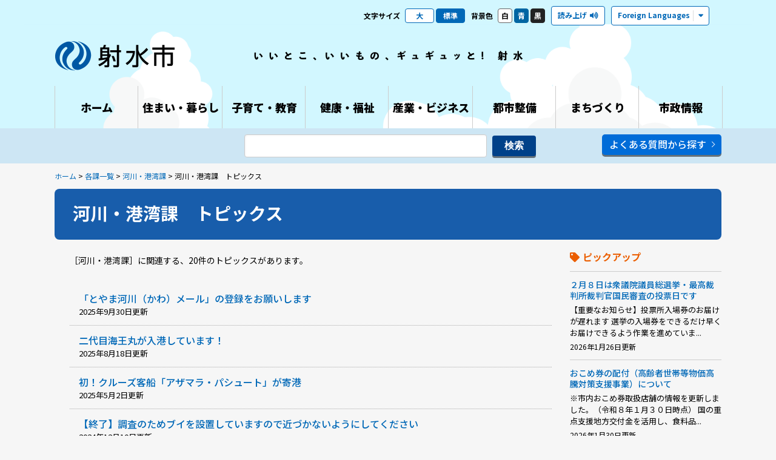

--- FILE ---
content_type: text/html; charset=utf-8
request_url: https://www.city.imizu.toyama.jp/event-topics/svTopiList.aspx?seccd=1607000
body_size: 30367
content:

<!DOCTYPE html>
<html lang="ja">
<head>
	<meta charset="UTF-8" />
	<meta http-equiv="Pragma" content="no-cache">
	<meta http-equiv="Cache-Control" content="no-cache">
	<meta http-equiv="Expires" content="0">
	<title>河川・港湾課　トピックス｜射水市</title>
	<link rel="shortcut icon" href="../designs/icon/favicon.ico" type="image/x-icon" />
	<link rel="apple-touch-icon" href="../designs/icon/apple-touch-icon.png" />
	<link rel="apple-touch-icon" sizes="57x57" href="../designs/icon/apple-touch-icon-57x57.png" />
	<link rel="apple-touch-icon" sizes="72x72" href="../designs/icon/apple-touch-icon-72x72.png" />
	<link rel="apple-touch-icon" sizes="76x76" href="../designs/icon/apple-touch-icon-76x76.png" />
	<link rel="apple-touch-icon" sizes="114x114" href="../designs/icon/apple-touch-icon-114x114.png" />
	<link rel="apple-touch-icon" sizes="120x120" href="../designs/icon/apple-touch-icon-120x120.png" />
	<link rel="apple-touch-icon" sizes="144x144" href="../designs/icon/apple-touch-icon-144x144.png" />
	<link rel="apple-touch-icon" sizes="152x152" href="../designs/icon/apple-touch-icon-152x152.png" />
	<link rel="stylesheet" href="../designs/css/style.css" />
	<link rel="stylesheet" href="../designs/css/fontawesome-all.min.css" />
	<link rel="stylesheet" href="../designs/js/Bxslider/jquery.bxslider.css" />
	<link rel="alternate stylesheet" href="../designs/css/color_blue.css" title="styles2" media="screen" />
	<link rel="alternate stylesheet" href="../designs/css/color_black.css" title="styles4" media="screen" />
	<link rel="stylesheet" type="text/css" href="../designs/external/css/addstyle.css" media="all" />
	<link rel="stylesheet" type="text/css" href="../designs/external/css/autoicon.css" media="all" />
	<link rel="stylesheet" type="text/css" href="../designs/external/css/tableswitch.css" media="all" />
	<link rel="stylesheet" type="text/css" href="../designs/external/css/scroll-hint.css" media="all" />
	<meta property="og:image" content="https://www.city.imizu.toyama.jp/designs/external/image/symbol.jpg" />
	<meta name="description" content="射水市公式サイト河川・港湾課　トピックスのページです" />
	<meta name="keywords" content="" />
	<meta name="copyright" content="射水市" />
	<meta name="author" content="射水市" />
	<script src="../designs/js/jquery.js"></script>
	<script src="../designs/js/jquery.ui.js"></script>
	<script src="../designs/js/commons.js"></script>
	<script src="../designs/js/Bxslider/jquery.bxslider.min.js"></script>
	<script src="../designs/js/Paralax/jquery.parallax-1.1.3.js"></script>
	<script src="../designs/js/Paralax/jquery.localscroll-1.2.7-min.js"></script>
	<script src="../designs/js/Paralax/jquery.scrollTo-1.4.2-min.js"></script>
	<script src="../designs/js/delighters.min.js"></script>
	<script src="../designs/js/styleswitch.js"></script>
	<script type="text/javascript" src="../designs/external/script/jquery.cookie.js"></script>
	<script type="text/javascript" src="../designs/external/script/viewportswitch.js"></script>
	<script type="text/javascript" src="../designs/external/script/tableswitch.js"></script>
	<script type="text/javascript" src="../designs/external/script/scroll-hint.js"></script>
	<script type="text/javascript" src="../designs/external/script/fileSizeGetter.js"></script>
	
	<!-- Google tag (gtag.js) -->
	<script async src="https://www.googletagmanager.com/gtag/js?id=G-SW6NEF0SF9"></script>
	<script>
		window.dataLayer = window.dataLayer || [];
		function gtag(){dataLayer.push(arguments);}
		gtag('js', new Date());
		gtag('config', 'G-SW6NEF0SF9');
	</script>
	<!-- Global site tag (gtag.js) - Google Analytics -->
	<script async src="https://www.googletagmanager.com/gtag/js?id=UA-96528520-1"></script>
	<script>
		window.dataLayer = window.dataLayer || [];
		function gtag() { dataLayer.push(arguments); }
		gtag('js', new Date());

		gtag('config', 'UA-96528520-1');

	</script>
	<!-- readspeaker -->
	<script type="text/javascript" src="//cdn1.readspeaker.com/script/11152/webReader/webReader.js?pids=wr&amp;forceAdapter=ioshtml5&amp;disable=translation,lookup"></script>
</head>
<body id="index">
	<!-- ヘッダ部 ==================================================== -->
	
	<a href="#endofheader" style="display: none;">射水市ホームページ本文へ移動</a>
	<div id="loading"><div><img src="https://www.city.imizu.toyama.jp/designs/images/loading.gif" alt="" class="" /></div></div>
	<div id="navbtn">
		<span></span>
		<span></span>
		<span></span>
		<p></p>
	</div>
	<div id="searchbtn">
		<span></span>
		<span></span>
		<span></span>
		<div></div>
		<p></p>
	</div>
	<header>
		<div id="meta" class="rs_skip">
			<div id="lettersize">
				<p>文字サイズ</p>
				<ul>
					<li class="largef"><a href="#l">大</a></li>
					<li class="middlef current"><a href="#m">標準</a></li>
				</ul>
			</div>
			<div id="bgcolor">
				<p>背景色</p>
				<ul>
					<li class="bg_w"><a href="?style=styles1" rel="styles1" class="styleswitch" id="styles1">白</a></li>
					<li class="bg_b"><a href="?style=styles2" rel="styles2" class="styleswitch" id="styles2">青</a></li>
					<li class="bg_k"><a href="?style=styles4" rel="styles4" class="styleswitch" id="styles4">黒</a></li>
				</ul>
			</div>
			<div id="reading">
				<div id="readspeaker_button1" class="rs_skip">
					<a href="//app-as.readspeaker.com/cgi-bin/rsent?customerid=11152&amp;lang=ja_jp&amp;readid=contents&amp;url=" onclick="readpage(this.href, 'xp1'); return false;" class="rs_href" rel="nofollow" accesskey="L">
						<span>読み上げ</span>
					</a>
				</div>
			</div>
			<div id="language">
				<div class="btn"><span>Foreign Languages</span></div>
				<ul>
					<li><a href="https://translate.google.co.jp/translate?sl=ja&tl=en&js=n&prev=_t&hl=ja&ie=UTF-8&u=https%3a%2f%2fwww.city.imizu.toyama.jp%2fevent-topics%2fsvTopiList.aspx%3fseccd%3d1607000" target="_blank">English</a></li>
					<li><a href="https://translate.google.co.jp/translate?sl=ja&tl=pt&js=n&prev=_t&hl=ja&ie=UTF-8&u=https%3a%2f%2fwww.city.imizu.toyama.jp%2fevent-topics%2fsvTopiList.aspx%3fseccd%3d1607000" target="_blank">Português</a></li>
					<li><a href="https://translate.google.co.jp/translate?hl=ja&sl=ja&tl=zh-CN&u=https%3a%2f%2fwww.city.imizu.toyama.jp%2fevent-topics%2fsvTopiList.aspx%3fseccd%3d1607000&sandbox=1" target="_blank">中文简体字</a></li>
					<li><a href="https://translate.google.co.jp/translate?hl=ja&sl=ja&tl=zh-TW&u=https%3a%2f%2fwww.city.imizu.toyama.jp%2fevent-topics%2fsvTopiList.aspx%3fseccd%3d1607000&sandbox=1" target="_blank">中文繁体字</a></li>
					<li><a href="https://translate.google.co.jp/translate?sl=ja&tl=ur&js=n&prev=_t&hl=ja&ie=UTF-8&u=https%3a%2f%2fwww.city.imizu.toyama.jp%2fevent-topics%2fsvTopiList.aspx%3fseccd%3d1607000" target="_blank">اردو</a></li>
					<li><a href="https://translate.google.co.jp/translate?sl=ja&tl=ru&js=n&prev=_t&hl=ja&ie=UTF-8&u=https%3a%2f%2fwww.city.imizu.toyama.jp%2fevent-topics%2fsvTopiList.aspx%3fseccd%3d1607000" target="_blank">русский</a></li>
					<li><a href="https://translate.google.co.jp/translate?sl=ja&tl=ko&js=n&prev=_t&hl=ja&ie=UTF-8&u=https%3a%2f%2fwww.city.imizu.toyama.jp%2fevent-topics%2fsvTopiList.aspx%3fseccd%3d1607000" target="_blank">한국어</a></li>
					<li><a href="https://translate.google.co.jp/translate?sl=ja&tl=fr&js=y&prev=_t&hl=ja&ie=UTF-8&u=https%3a%2f%2fwww.city.imizu.toyama.jp%2fevent-topics%2fsvTopiList.aspx%3fseccd%3d1607000" target="_blank">français</a></li>
					<li><a href="https://translate.google.co.jp/translate?sl=ja&tl=de&js=y&prev=_t&hl=ja&ie=UTF-8&u=https%3a%2f%2fwww.city.imizu.toyama.jp%2fevent-topics%2fsvTopiList.aspx%3fseccd%3d1607000" target="_blank">Deutsch</a></li>
					<li><a href="https://translate.google.co.jp/translate?sl=ja&tl=it&js=y&prev=_t&hl=ja&ie=UTF-8&u=https%3a%2f%2fwww.city.imizu.toyama.jp%2fevent-topics%2fsvTopiList.aspx%3fseccd%3d1607000" target="_blank">italiano</a></li>
					<li><a href="https://translate.google.co.jp/translate?sl=ja&tl=tl&js=y&prev=_t&hl=ja&ie=UTF-8&u=https%3a%2f%2fwww.city.imizu.toyama.jp%2fevent-topics%2fsvTopiList.aspx%3fseccd%3d1607000" target="_blank">Tagalog</a></li>
					<li><a href="https://translate.google.co.jp/translate?sl=ja&tl=bn&js=y&prev=_t&hl=ja&ie=UTF-8&u=https%3a%2f%2fwww.city.imizu.toyama.jp%2fevent-topics%2fsvTopiList.aspx%3fseccd%3d1607000" target="_blank">বাংলা</a></li>
					<li><a href="https://translate.google.co.jp/translate?sl=ja&tl=vi&js=y&prev=_t&hl=ja&ie=UTF-8&u=https%3a%2f%2fwww.city.imizu.toyama.jp%2fevent-topics%2fsvTopiList.aspx%3fseccd%3d1607000" target="_blank">Việt</a></li>
					<li><a href="https://translate.google.co.jp/translate?sl=ja&tl=th&js=y&prev=_t&hl=ja&ie=UTF-8&u=https%3a%2f%2fwww.city.imizu.toyama.jp%2fevent-topics%2fsvTopiList.aspx%3fseccd%3d1607000" target="_blank">ไทย</a></li>
					<li><a href="https://translate.google.com/translate?hl=ja&sl=ja&tl=ms&u=https%3a%2f%2fwww.city.imizu.toyama.jp%2fevent-topics%2fsvTopiList.aspx%3fseccd%3d1607000&sandbox=1" target="_blank">Melayu</a></li>
				</ul>
			</div>
		</div>
		
		<div id="rsplayer">
			<div id="xp1" class="rs_preserve rs_skip rs_splitbutton rs_addtools rs_exp"></div>
		</div>
		<div id="header">
			<h1 id="sitetitle"><a href="https://www.city.imizu.toyama.jp/">射水市</a></h1>

			<p id="sitelead">いいとこ、いいもの、ギュギュッと! 射水</p>

		</div>

		<!-- グローバルメニュー -->
		<nav>
			<ul>
				<li id="nav01"><a href="https://www.city.imizu.toyama.jp/"><span>ホーム</span></a></li>
				<li id="nav02">
					<a href="https://www.city.imizu.toyama.jp/topGuide.aspx"><span>住まい・暮らし</span></a>
					
					<div class="subnav">

						<ul>
	
							<li><a href="https://www.city.imizu.toyama.jp/guide/svGuideList.aspx?cd=0105">戸籍・住民登録</a></li>
	
							<li><a href="https://www.city.imizu.toyama.jp/guide/svGuideList.aspx?cd=0101">マイナンバー</a></li>
	
							<li><a href="https://www.city.imizu.toyama.jp/guide/svGuideList.aspx?cd=0110">各種相談窓口</a></li>
	
							<li><a href="https://www.city.imizu.toyama.jp/guide/svGuideList.aspx?cd=0106">税金</a></li>
	
							<li><a href="https://www.city.imizu.toyama.jp/guide/svGuideList.aspx?cd=0107">保険・年金</a></li>
	
							<li><a href="https://www.city.imizu.toyama.jp/guide/svGuideList.aspx?cd=0109">安全な暮らし</a></li>
	
							<li><a href="https://www.city.imizu.toyama.jp/guide/svGuideList.aspx?cd=0103">バス・電車</a></li>
	
							<li><a href="https://www.city.imizu.toyama.jp/guide/svGuideList.aspx?cd=0108">住宅・土地</a></li>
	
							<li><a href="https://www.city.imizu.toyama.jp/guide/svGuideList.aspx?cd=0102">生活環境</a></li>
	
							<li><a href="https://www.city.imizu.toyama.jp/guide/svGuideList.aspx?cd=0112">ごみ・リサイクル</a></li>
	
							<li><a href="https://www.city.imizu.toyama.jp/guide/svGuideList.aspx?cd=0111">上下水道</a></li>
	
						</ul>
	
					</div>
				</li>
				<li id="nav04">
					<a href="https://www.city.imizu.toyama.jp/topEducation.aspx"><span>子育て・教育</span></a>
					
					<div class="subnav">

						<ul>
	
							<li><a href="https://www.city.imizu.toyama.jp/guide/svGuideList.aspx?cd=0307">子どもの福祉</a></li>
	
							<li><a href="https://www.city.imizu.toyama.jp/guide/svGuideList.aspx?cd=0308">保育園・幼稚園等</a></li>
	
							<li><a href="https://www.city.imizu.toyama.jp/guide/svGuideList.aspx?cd=0309">ひとり親の福祉</a></li>
	
							<li><a href="https://www.city.imizu.toyama.jp/guide/svGuideList.aspx?cd=0310">母子の健康</a></li>
	
							<li><a href="https://www.city.imizu.toyama.jp/guide/svGuideList.aspx?cd=0301">教育</a></li>
	
							<li><a href="https://www.city.imizu.toyama.jp/guide/svGuideList.aspx?cd=0302">学校教育</a></li>
	
							<li><a href="https://www.city.imizu.toyama.jp/guide/svGuideList.aspx?cd=0303">社会教育</a></li>
	
							<li><a href="https://www.city.imizu.toyama.jp/guide/svGuideList.aspx?cd=0304">芸術文化</a></li>
	
							<li><a href="https://www.city.imizu.toyama.jp/guide/svGuideList.aspx?cd=0305">スポーツ</a></li>
	
							<li><a href="https://www.city.imizu.toyama.jp/guide/svGuideList.aspx?cd=0306">文化財</a></li>
	
						</ul>
	
					</div>
				</li>
				<li id="nav03">
					<a href="https://www.city.imizu.toyama.jp/topHealth.aspx"><span>健康・福祉</span></a>
					
					<div class="subnav">

						<ul>
	
							<li><a href="https://www.city.imizu.toyama.jp/guide/svGuideList.aspx?cd=0202">高齢者福祉</a></li>
	
							<li><a href="https://www.city.imizu.toyama.jp/guide/svGuideList.aspx?cd=0203">障害福祉</a></li>
	
							<li><a href="https://www.city.imizu.toyama.jp/guide/svGuideList.aspx?cd=0204">社会福祉</a></li>
	
							<li><a href="https://www.city.imizu.toyama.jp/guide/svGuideList.aspx?cd=0208">家族の健康</a></li>
	
							<li><a href="https://www.city.imizu.toyama.jp/guide/svGuideList.aspx?cd=0205">おとなの健康</a></li>
	
						</ul>
	
					</div>
				</li>
				<li id="nav05">
					<a href="https://www.city.imizu.toyama.jp/topBiz.aspx"><span>産業・ビジネス</span></a>
					
					<div class="subnav">

						<ul>
	
							<li><a href="https://www.city.imizu.toyama.jp/guide/svGuideList.aspx?cd=0401">入札</a></li>
	
							<li><a href="https://www.city.imizu.toyama.jp/guide/svGuideList.aspx?cd=0402">観光・まつり</a></li>
	
							<li><a href="https://www.city.imizu.toyama.jp/guide/svGuideList.aspx?cd=0403">企業立地</a></li>
	
							<li><a href="https://www.city.imizu.toyama.jp/guide/svGuideList.aspx?cd=0404">雇用・労働</a></li>
	
							<li><a href="https://www.city.imizu.toyama.jp/guide/svGuideList.aspx?cd=0405">商工業</a></li>
	
							<li><a href="https://www.city.imizu.toyama.jp/guide/svGuideList.aspx?cd=0406">農林水産業</a></li>
	
							<li><a href="https://www.city.imizu.toyama.jp/guide/svGuideList.aspx?cd=0407">みなとまちづくり</a></li>
	
						</ul>
	
					</div>
				</li>
				<li id="nav06">
					<a href="https://www.city.imizu.toyama.jp/topDev.aspx"><span>都市整備</span></a>
					
					<div class="subnav">

						<ul>
	
							<li><a href="https://www.city.imizu.toyama.jp/guide/svGuideList.aspx?cd=0501">土地利用</a></li>
	
							<li><a href="https://www.city.imizu.toyama.jp/guide/svGuideList.aspx?cd=0502">道路・公園</a></li>
	
						</ul>
	
					</div>
				</li>
				<li id="nav07">
					<a href="https://www.city.imizu.toyama.jp/topCommunity.aspx"><span>まちづくり</span></a>
					
					<div class="subnav">

						<ul>
	
							<li><a href="https://www.city.imizu.toyama.jp/guide/svGuideList.aspx?cd=0603">広報広聴</a></li>
	
							<li><a href="https://www.city.imizu.toyama.jp/guide/svGuideList.aspx?cd=0604">地域づくり</a></li>
	
							<li><a href="https://www.city.imizu.toyama.jp/guide/svGuideList.aspx?cd=0606">男女共同参画・少子化</a></li>
	
							<li><a href="https://www.city.imizu.toyama.jp/guide/svGuideList.aspx?cd=0607">総合計画</a></li>
	
							<li><a href="https://www.city.imizu.toyama.jp/guide/svGuideList.aspx?cd=0612">庁舎整備</a></li>
	
							<li><a href="https://www.city.imizu.toyama.jp/guide/svGuideList.aspx?cd=0608">情報化</a></li>
	
							<li><a href="https://www.city.imizu.toyama.jp/guide/svGuideList.aspx?cd=0611">射水ブランド</a></li>
	
							<li><a href="https://www.city.imizu.toyama.jp/guide/svGuideList.aspx?cd=0613">ふるさと納税</a></li>
	
							<li><a href="https://www.city.imizu.toyama.jp/guide/svGuideList.aspx?cd=0614">SDGs</a></li>
	
							<li><a href="https://www.city.imizu.toyama.jp/guide/svGuideList.aspx?cd=0615">公共施設マネジメント</a></li>
	
						</ul>
	
					</div>
				</li>
				<li id="nav08">
					<a href="https://www.city.imizu.toyama.jp/topCity.aspx"><span>市政情報</span></a>
					
					<div class="subnav">

						<ul>
	
							<li><a href="https://www.city.imizu.toyama.jp/guide/svGuideList.aspx?cd=0701">議会</a></li>
	
							<li><a href="https://www.city.imizu.toyama.jp/guide/svGuideList.aspx?cd=0702">選挙</a></li>
	
							<li><a href="https://www.city.imizu.toyama.jp/guide/svGuideList.aspx?cd=0703">行政</a></li>
	
							<li><a href="https://www.city.imizu.toyama.jp/guide/svGuideList.aspx?cd=0704">情報公開</a></li>
	
							<li><a href="https://www.city.imizu.toyama.jp/guide/svGuideList.aspx?cd=0705">パブリック・コメント</a></li>
	
							<li><a href="https://www.city.imizu.toyama.jp/guide/svGuideList.aspx?cd=0706">政策宣言</a></li>
	
							<li><a href="https://www.city.imizu.toyama.jp/guide/svGuideList.aspx?cd=0707">行財政改革</a></li>
	
							<li><a href="https://www.city.imizu.toyama.jp/guide/svGuideList.aspx?cd=0708">人事・職員採用</a></li>
	
						</ul>
	
					</div>
				</li>
			</ul>
			<div id="navclosebtn">
				<span></span>
				<span></span>
				閉じる
			</div>
		</nav>

		<div id="searchpanel">
			<div id="searchform">
				<div class="searchform">
					<form method="GET" target="_blank" action="https://www.google.co.jp/search">
						<input type="text" name="q" maxlength="255" value="" title="Google検索" />
						<input type="hidden" name="hl" value="ja" />
						<input type="hidden" name="domains" value="city.imizu.toyama.jp" />
						<input type="hidden" name="sitesearch" value="city.imizu.toyama.jp" />
						<input type="submit" name="btnG" value="検索" />
					</form>
				</div>
				<p class="mbtn mt15">
					<a href="https://www.city.imizu.toyama.jp/faq/svFaqList.aspx">よくある質問から探す</a>
				</p>
			</div>
			<div id="searchclosebtn">
				<span></span>
				<span></span>
				閉じる
			</div>
		</div>
	</header>

	<section id="searchbar">
		<div class="contents">
			<div class="searchform">
				<form method="GET" target="_blank" action="https://www.google.co.jp/search">
					<input type="text" name="q" maxlength="255" value="" title="Google検索" />
					<input type="hidden" name="hl" value="ja" />
					<input type="hidden" name="domains" value="city.imizu.toyama.jp" />
					<input type="hidden" name="sitesearch" value="city.imizu.toyama.jp" />
					<input type="submit" name="btnG" value="検索" />
				</form>
			</div>
			<p class="lmbtn">
				<a href="https://www.city.imizu.toyama.jp/faq/svFaqList.aspx">よくある質問から探す</a>
			</p>
		</div>
	</section>

	<div id="endofheader" style="display: none;"></div>
	
	<div id="topicpath">
		<p><a href="https://www.city.imizu.toyama.jp/top.aspx">ホーム</a> > <a href="https://www.city.imizu.toyama.jp/hp/svSecHPList.aspx">各課一覧</a> > <a href="https://www.city.imizu.toyama.jp/hp/svSecHP.aspx?seccd=1607000">河川・港湾課</a> > 河川・港湾課　トピックス</p>
	</div>
	<!-- ヘッダ部（ここまで） ========================================== -->
	<!-- コンテンツ部 ================================================= -->
	<div id="contents">
		<!-- タイトル -->
		<h1>河川・港湾課　トピックス</h1>
		<article>
			<div class="pagebody">
				<p><span id="lblLmt">［河川・港湾課］に関連する、</span><span id="lblRecCount">20件のトピックスがあります。</span></p>
				<p id="lblMsg" style="color:#CC0000;"></p>
				<!-- ページング（上） -->
				<div id="divPaging" class="listnav">
					
					<p class="prev"></p>
					<p class="next"></p>
				</div>
				<!-- 一覧 -->

				<ul class="topicslist">
	
					<li>
						<a href="svTopiDtl.aspx?servno=31627" target="_self">
							<span class="topicstitle">「とやま河川（かわ）メール」の登録をお願いします</span>
							<span class="topicsdate">2025年9月30日更新</span>
						</a>
					</li>
	
					<li>
						<a href="svTopiDtl.aspx?servno=31434" target="_self">
							<span class="topicstitle">二代目海王丸が入港しています！</span>
							<span class="topicsdate">2025年8月18日更新</span>
						</a>
					</li>
	
					<li>
						<a href="svTopiDtl.aspx?servno=30509" target="_self">
							<span class="topicstitle">初！クルーズ客船「アザマラ・パシュート」が寄港</span>
							<span class="topicsdate">2025年5月2日更新</span>
						</a>
					</li>
	
					<li>
						<a href="svTopiDtl.aspx?servno=29832" target="_self">
							<span class="topicstitle">【終了】調査のためブイを設置していますので近づかないようにしてください</span>
							<span class="topicsdate">2024年12月10日更新</span>
						</a>
					</li>
	
					<li>
						<a href="svTopiDtl.aspx?servno=26792" target="_self">
							<span class="topicstitle">【終了】富山湾ふれあいビーチフェスティバル開催！</span>
							<span class="topicsdate">2023年8月4日更新</span>
						</a>
					</li>
	
					<li>
						<a href="svTopiDtl.aspx?servno=26645" target="_self">
							<span class="topicstitle">【終了】親子deフィッシングin海王丸パーク</span>
							<span class="topicsdate">2023年7月31日更新</span>
						</a>
					</li>
	
					<li>
						<a href="svTopiDtl.aspx?servno=17232" target="_self">
							<span class="topicstitle">７月１５日（土）　海老江海浜公園海水浴場　オープン！</span>
							<span class="topicsdate">2023年7月13日更新</span>
						</a>
					</li>
	
					<li>
						<a href="svTopiDtl.aspx?servno=21149" target="_self">
							<span class="topicstitle">富山新港開港記念日（４／２１）の正午に海王丸の汽笛を鳴らしてお祝いします</span>
							<span class="topicsdate">2023年4月21日更新</span>
						</a>
					</li>
	
					<li>
						<a href="svTopiDtl.aspx?servno=17555" target="_self">
							<span class="topicstitle">初！フランスのクルーズ客船「ル・ソレアル」が寄港</span>
							<span class="topicsdate">2023年4月12日更新</span>
						</a>
					</li>
	
					<li>
						<a href="svTopiDtl.aspx?servno=27939" target="_self">
							<span class="topicstitle">特定外来生物「セアカゴケグモ」に関するお知らせ</span>
							<span class="topicsdate">2023年1月12日更新</span>
						</a>
					</li>
	
					<li>
						<a href="svTopiDtl.aspx?servno=24271" target="_self">
							<span class="topicstitle">【終了】新湊大橋10thアニバーサリーウォーク開催のお知らせ</span>
							<span class="topicsdate">2022年9月17日更新</span>
						</a>
					</li>
	
					<li>
						<a href="svTopiDtl.aspx?servno=24004" target="_self">
							<span class="topicstitle">【終了】新湊大橋パネル展 開催！</span>
							<span class="topicsdate">2022年9月14日更新</span>
						</a>
					</li>
	
					<li>
						<a href="svTopiDtl.aspx?servno=24296" target="_self">
							<span class="topicstitle">【終了・中止】現役帆船海王丸が寄港！</span>
							<span class="topicsdate">2022年8月5日更新</span>
						</a>
					</li>
	
					<li>
						<a href="svTopiDtl.aspx?servno=19450" target="_self">
							<span class="topicstitle">新湊大橋のライトダウン（消灯）について</span>
							<span class="topicsdate">2022年7月4日更新</span>
						</a>
					</li>
	
					<li>
						<a href="svTopiDtl.aspx?servno=23717" target="_self">
							<span class="topicstitle">【終了】新湊大橋周辺ベイクルーズ（第2回・第３回）を開催します！</span>
							<span class="topicsdate">2022年6月17日更新</span>
						</a>
					</li>
	
					<li>
						<a href="svTopiDtl.aspx?servno=23770" target="_self">
							<span class="topicstitle">【終了】帆船海王丸の総帆展帆特別見学会を行います！</span>
							<span class="topicsdate">2022年4月18日更新</span>
						</a>
					</li>
	
					<li>
						<a href="svTopiDtl.aspx?servno=23723" target="_self">
							<span class="topicstitle">【終了】新湊大橋開通10周年・海王丸パーク開園30周年記念事業実行委員会設立総会の開催について</span>
							<span class="topicsdate">2022年4月7日更新</span>
						</a>
					</li>
	
					<li>
						<a href="svTopiDtl.aspx?servno=21775" target="_self">
							<span class="topicstitle">海王丸パークにカメラスタンドができました</span>
							<span class="topicsdate">2021年8月6日更新</span>
						</a>
					</li>
	
					<li>
						<a href="svTopiDtl.aspx?servno=19062" target="_self">
							<span class="topicstitle">新湊地区でのプレジャーボート等の不法係留の取締りについて</span>
							<span class="topicsdate">2020年9月28日更新</span>
						</a>
					</li>
	
					<li>
						<a href="svTopiDtl.aspx?servno=14170" target="_self">
							<span class="topicstitle">射水ベイエリアのライブ映像配信開始！</span>
							<span class="topicsdate">2017年7月7日更新</span>
						</a>
					</li>
	
				</ul>
	
				<!-- ページング（下） -->
				<div id="divPaging2" class="listnav">
					
					<p class="prev"></p>
					<p class="next"></p>
				</div>
			</div>
		</article>
		<aside>
			<!-- ピックアップ -->
			
			<h2 class="pickup">ピックアップ</h2>

			<div class="pickup">
				<h3>
					<a href="https://www.city.imizu.toyama.jp/event-topics/svTopiDtl.aspx?servno=32208" target="_self">
						２月８日は衆議院議員総選挙・最高裁判所裁判官国民審査の投票日です
					</a>
				</h3>
				<p id="pickup_rpPush__ctl0_lblCont">【重要なお知らせ】投票所入場券のお届けが遅れます
選挙の入場券をできるだけ早くお届けできるよう作業を進めていま...</p>
				
				<p id="pickup_rpPush__ctl0_lblTopiDate" class="date">2026年1月26日更新</p>
			</div>
	
			<div class="pickup">
				<h3>
					<a href="https://www.city.imizu.toyama.jp/event-topics/svTopiDtl.aspx?servno=32089" target="_self">
						おこめ券の配付（高齢者世帯等物価高騰対策支援事業）について
					</a>
				</h3>
				<p id="pickup_rpPush__ctl1_lblCont">※市内おこめ券取扱店舗の情報を更新しました。（令和８年１月３０日時点）
国の重点支援地方交付金を活用し、食料品...</p>
				
				<p id="pickup_rpPush__ctl1_lblTopiDate" class="date">2026年1月30日更新</p>
			</div>
	
			<div class="pickup">
				<h3>
					<a href="https://www.city.imizu.toyama.jp/event-topics/svTopiDtl.aspx?servno=27978" target="_self">
						令和６年能登半島地震関連（支援・相談窓口・被害状況）
					</a>
				</h3>
				<p id="pickup_rpPush__ctl2_lblCont">令和６年能登半島地震に伴う主な被災者支援策（個人向け・事業者向け）
令和６年能登半島地震に関する各種相談・問い...</p>
				
				<p id="pickup_rpPush__ctl2_lblTopiDate" class="date">2025年10月1日更新</p>
			</div>
	
			<div class="pickup">
				<h3>
					<a href="https://www.city.imizu.toyama.jp/event-topics/svEveDtl.aspx?servno=32020" target="_self">
						「around25 いみずの同窓会 in 東京」 を開催します！
					</a>
				</h3>
				<p id="pickup_rpPush__ctl3_lblCont">コロナで吹き飛ばされた刺激も、出会いも、思い出も。
一夜限りの青春リバイバル。
2026年2月7日（土） around25 い...</p>
				<p id="pickup_rpPush__ctl3_lblEveDate" class="date">2026年2月7日開催</p>
				
			</div>
	
		</aside>
	</div>
	<!-- コンテンツ部（ここまで） ======================================= -->
	<!-- フッタ部 ===================================================== -->
	
	<div style="clear:both;"></div>
	<div class="rwd" style="text-align:center;background-color:#cccccc;margin:20px auto;padding:10px 0;">
		<a id="rwd_sp" href="javascript:void(0);">スマートフォン版</a><a id="rwd_pc" href="javascript:void(0);">パソコン版</a>の表示に変更する
	</div>
	<footer>
		<div id="pagetop"><a href="#top"><span>PAGETOP</span></a></div>
		<div id="footer">
			<div id="credit">
				<p>射水市役所</p>
				<address>
					<span>〒939-0294 富山県射水市新開発410番地1</span>
					<span>電話：0766-51-6600（代）</span>
					<span>Eメールアドレス：<a href="mailto:info&#64;city&#46;imizu&#46;lg&#46;jp">info&#64;city&#46;imizu&#46;lg&#46;jp</a></span>
					<span>開庁時間：月曜から金曜　午前8時30分から午後5時15分まで（祝日、年末年始を除く）</span>
					<span>法人番号：2000020162116</span>
				</address>
				<ul class="btns">
					<li><a href="https://www.city.imizu.toyama.jp/guide/svGuideDtl.aspx?servno=2">アクセスマップ</a></li>
					<li><a href="https://www.city.imizu.toyama.jp/guide/svGuideDtl.aspx?servno=5">庁舎案内</a></li>
					<li><a href="https://www.city.imizu.toyama.jp/sitemap.aspx">サイトマップ</a></li>
					<li><a href="https://www.city.imizu.toyama.jp/guide/svGuideDtl.aspx?servno=9">ホームページについて</a></li>
					<li><a href="https://www.city.imizu.toyama.jp/guide/svGuideDtl.aspx?servno=10">プライバシーポリシー</a></li>
					<li><a href="https://www.city.imizu.toyama.jp/guide/svGuideDtl.aspx?servno=11">著作権について</a></li>
					<li><a href="https://www.city.imizu.toyama.jp/guide/svGuideDtl.aspx?servno=12">免責事項</a></li>
					<li><a href="https://www.city.imizu.toyama.jp/guide/svGuideDtl.aspx?servno=30410">アクセシビリティポリシー</a></li>
					
				</ul>
			</div>

		</div>
	</footer>
	<p id="copyright">Copyright&copy; Imizu City, All Rights Reserved.</p>
	<!-- フッタ部（ここまで） =========================================== -->
</body>
</html>


--- FILE ---
content_type: application/javascript
request_url: https://www.city.imizu.toyama.jp/designs/js/jquery.js
body_size: 157559
content:
/*! jQuery v1.12.4 | (c) jQuery Foundation | jquery.org/license */
!function(a, b) {
    "object" == typeof module && "object" == typeof module.exports ? module.exports = a.document ? b(a, !0) : function(a) {
        if (!a.document)
            throw new Error("jQuery requires a window with a document");
        return b(a)
    } : b(a)
}("undefined" != typeof window ? window : this, function(a, b) {
    var c = [], d = a.document, e = c.slice, f = c.concat, g = c.push, h = c.indexOf, i = {}, j = i.toString, k = i.hasOwnProperty, l = {}, m = "1.12.4", n = function(a, b) {
        return new n.fn.init(a, b)
    }, o = /^[\s\uFEFF\xA0]+|[\s\uFEFF\xA0]+$/g, p = /^-ms-/, q = /-([\da-z])/gi, r = function(a, b) {
        return b.toUpperCase()
    };
    n.fn = n.prototype = {
        jquery: m,
        constructor: n,
        selector: "",
        length: 0,
        toArray: function() {
            return e.call(this)
        },
        get: function(a) {
            return null != a ? 0 > a ? this[a + this.length] : this[a] : e.call(this)
        },
        pushStack: function(a) {
            var b = n.merge(this.constructor(), a);
            return b.prevObject = this, b.context = this.context, b
        },
        each: function(a) {
            return n.each(this, a)
        },
        map: function(a) {
            return this.pushStack(n.map(this, function(b, c) {
                return a.call(b, c, b)
            }))
        },
        slice: function() {
            return this.pushStack(e.apply(this, arguments))
        },
        first: function() {
            return this.eq(0)
        },
        last: function() {
            return this.eq( - 1)
        },
        eq: function(a) {
            var b = this.length, c =+ a + (0 > a ? b : 0);
            return this.pushStack(c >= 0 && b > c ? [this[c]] : [])
        },
        end: function() {
            return this.prevObject || this.constructor()
        },
        push: g,
        sort: c.sort,
        splice: c.splice
    }, n.extend = n.fn.extend = function() {
        var a, b, c, d, e, f, g = arguments[0] || {}, h = 1, i = arguments.length, j=!1;
        for ("boolean" == typeof g && (j = g, g = arguments[h] || {}, h++), "object" == typeof g || n.isFunction(g) || (g = {}), h === i && (g = this, h--); i > h; h++)
            if (null != (e = arguments[h]))
                for (d in e)
                    a = g[d], c = e[d], g !== c && (j && c && (n.isPlainObject(c) || (b = n.isArray(c))) ? (b ? (b=!1, f = a && n.isArray(a) ? a : []) : f = a && n.isPlainObject(a) ? a : {}, g[d] = n.extend(j, f, c)) : void 0 !== c && (g[d] = c));
        return g
    }, n.extend({
        expando: "jQuery" + (m + Math.random()).replace(/\D/g, ""),
        isReady: !0,
        error: function(a) {
            throw new Error(a)
        },
        noop: function() {},
        isFunction: function(a) {
            return "function" === n.type(a)
        },
        isArray: Array.isArray || function(a) {
            return "array" === n.type(a)
        },
        isWindow: function(a) {
            return null != a && a == a.window
        },
        isNumeric: function(a) {
            var b = a && a.toString();
            return !n.isArray(a) && b - parseFloat(b) + 1 >= 0
        },
        isEmptyObject: function(a) {
            var b;
            for (b in a)
                return !1;
            return !0
        },
        isPlainObject: function(a) {
            var b;
            if (!a || "object" !== n.type(a) || a.nodeType || n.isWindow(a))
                return !1;
            try {
                if (a.constructor&&!k.call(a, "constructor")&&!k.call(a.constructor.prototype, "isPrototypeOf"))
                    return !1
            } catch (c) {
                return !1
            }
            if (!l.ownFirst)
                for (b in a)
                    return k.call(a, b);
            for (b in a);
            return void 0 === b || k.call(a, b)
        },
        type: function(a) {
            return null == a ? a + "" : "object" == typeof a || "function" == typeof a ? i[j.call(a)] || "object" : typeof a
        },
        globalEval: function(b) {
            b && n.trim(b) && (a.execScript || function(b) {
                a.eval.call(a, b)
            })(b)
        },
        camelCase: function(a) {
            return a.replace(p, "ms-").replace(q, r)
        },
        nodeName: function(a, b) {
            return a.nodeName && a.nodeName.toLowerCase() === b.toLowerCase()
        },
        each: function(a, b) {
            var c, d = 0;
            if (s(a)) {
                for (c = a.length; c > d; d++)
                    if (b.call(a[d], d, a[d])===!1)
                        break
            } else
                for (d in a)
                    if (b.call(a[d], d, a[d])===!1)
                        break;
            return a
        },
        trim: function(a) {
            return null == a ? "" : (a + "").replace(o, "")
        },
        makeArray: function(a, b) {
            var c = b || [];
            return null != a && (s(Object(a)) ? n.merge(c, "string" == typeof a ? [a] : a) : g.call(c, a)), c
        },
        inArray: function(a, b, c) {
            var d;
            if (b) {
                if (h)
                    return h.call(b, a, c);
                for (d = b.length, c = c ? 0 > c ? Math.max(0, d + c) : c : 0; d > c; c++)
                    if (c in b && b[c] === a)
                        return c
            }
            return - 1
        },
        merge: function(a, b) {
            var c =+ b.length, d = 0, e = a.length;
            while (c > d)
                a[e++] = b[d++];
            if (c !== c)
                while (void 0 !== b[d])
                    a[e++] = b[d++];
            return a.length = e, a
        },
        grep: function(a, b, c) {
            for (var d, e = [], f = 0, g = a.length, h=!c; g > f; f++)
                d=!b(a[f], f), d !== h && e.push(a[f]);
            return e
        },
        map: function(a, b, c) {
            var d, e, g = 0, h = [];
            if (s(a))
                for (d = a.length; d > g; g++)
                    e = b(a[g], g, c), null != e && h.push(e);
            else
                for (g in a)
                    e = b(a[g], g, c), null != e && h.push(e);
            return f.apply([], h)
        },
        guid: 1,
        proxy: function(a, b) {
            var c, d, f;
            return "string" == typeof b && (f = a[b], b = a, a = f), n.isFunction(a) ? (c = e.call(arguments, 2), d = function() {
                return a.apply(b || this, c.concat(e.call(arguments)))
            }, d.guid = a.guid = a.guid || n.guid++, d) : void 0
        },
        now: function() {
            return + new Date
        },
        support: l
    }), "function" == typeof Symbol && (n.fn[Symbol.iterator] = c[Symbol.iterator]), n.each("Boolean Number String Function Array Date RegExp Object Error Symbol".split(" "), function(a, b) {
        i["[object " + b + "]"] = b.toLowerCase()
    });
    function s(a) {
        var b=!!a && "length"in a && a.length, c = n.type(a);
        return "function" === c || n.isWindow(a)?!1 : "array" === c || 0 === b || "number" == typeof b && b > 0 && b - 1 in a
    }
    var t = function(a) {
        var b, c, d, e, f, g, h, i, j, k, l, m, n, o, p, q, r, s, t, u = "sizzle" + 1 * new Date, v = a.document, w = 0, x = 0, y = ga(), z = ga(), A = ga(), B = function(a, b) {
            return a === b && (l=!0), 0
        }, C = 1<<31, D = {}.hasOwnProperty, E = [], F = E.pop, G = E.push, H = E.push, I = E.slice, J = function(a, b) {
            for (var c = 0, d = a.length; d > c; c++)
                if (a[c] === b)
                    return c;
            return - 1
        }, K = "checked|selected|async|autofocus|autoplay|controls|defer|disabled|hidden|ismap|loop|multiple|open|readonly|required|scoped", L = "[\\x20\\t\\r\\n\\f]", M = "(?:\\\\.|[\\w-]|[^\\x00-\\xa0])+", N = "\\[" + L + "*(" + M + ")(?:" + L + "*([*^$|!~]?=)" + L + "*(?:'((?:\\\\.|[^\\\\'])*)'|\"((?:\\\\.|[^\\\\\"])*)\"|(" + M + "))|)" + L + "*\\]", O = ":(" + M + ")(?:\\((('((?:\\\\.|[^\\\\'])*)'|\"((?:\\\\.|[^\\\\\"])*)\")|((?:\\\\.|[^\\\\()[\\]]|" + N + ")*)|.*)\\)|)", P = new RegExp(L + "+", "g"), Q = new RegExp("^" + L + "+|((?:^|[^\\\\])(?:\\\\.)*)" + L + "+$", "g"), R = new RegExp("^" + L + "*," + L + "*"), S = new RegExp("^" + L + "*([>+~]|" + L + ")" + L + "*"), T = new RegExp("=" + L + "*([^\\]'\"]*?)" + L + "*\\]", "g"), U = new RegExp(O), V = new RegExp("^" + M + "$"), W = {
            ID: new RegExp("^#(" + M + ")"),
            CLASS: new RegExp("^\\.(" + M + ")"),
            TAG: new RegExp("^(" + M + "|[*])"),
            ATTR: new RegExp("^" + N),
            PSEUDO: new RegExp("^" + O),
            CHILD: new RegExp("^:(only|first|last|nth|nth-last)-(child|of-type)(?:\\(" + L + "*(even|odd|(([+-]|)(\\d*)n|)" + L + "*(?:([+-]|)" + L + "*(\\d+)|))" + L + "*\\)|)", "i"),
            bool: new RegExp("^(?:" + K + ")$", "i"),
            needsContext: new RegExp("^" + L + "*[>+~]|:(even|odd|eq|gt|lt|nth|first|last)(?:\\(" + L + "*((?:-\\d)?\\d*)" + L + "*\\)|)(?=[^-]|$)", "i")
        }, X = /^(?:input|select|textarea|button)$/i, Y = /^h\d$/i, Z = /^[^{]+\{\s*\[native \w/, $ = /^(?:#([\w-]+)|(\w+)|\.([\w-]+))$/, _ = /[+~]/, aa = /'|\\/g, ba = new RegExp("\\\\([\\da-f]{1,6}" + L + "?|(" + L + ")|.)", "ig"), ca = function(a, b, c) {
            var d = "0x" + b - 65536;
            return d !== d || c ? b : 0 > d ? String.fromCharCode(d + 65536) : String.fromCharCode(d>>10 | 55296, 1023 & d | 56320)
        }, da = function() {
            m()
        };
        try {
            H.apply(E = I.call(v.childNodes), v.childNodes), E[v.childNodes.length].nodeType
        } catch (ea) {
            H = {
                apply: E.length ? function(a, b) {
                    G.apply(a, I.call(b))
                }
                : function(a, b) {
                    var c = a.length, d = 0;
                    while (a[c++] = b[d++]);
                    a.length = c - 1
                }
            }
        }
        function fa(a, b, d, e) {
            var f, h, j, k, l, o, r, s, w = b && b.ownerDocument, x = b ? b.nodeType: 9;
            if (d = d || [], "string" != typeof a ||!a || 1 !== x && 9 !== x && 11 !== x)
                return d;
            if (!e && ((b ? b.ownerDocument || b : v) !== n && m(b), b = b || n, p)) {
                if (11 !== x && (o = $.exec(a)))
                    if (f = o[1]) {
                        if (9 === x) {
                            if (!(j = b.getElementById(f)))
                                return d;
                                if (j.id === f)
                                    return d.push(j), d
                        } else if (w && (j = w.getElementById(f)) && t(b, j) && j.id === f)
                            return d.push(j), d
                    } else {
                        if (o[2])
                            return H.apply(d, b.getElementsByTagName(a)), d;
                            if ((f = o[3]) && c.getElementsByClassName && b.getElementsByClassName)
                                return H.apply(d, b.getElementsByClassName(f)), d
                    }
                if (c.qsa&&!A[a + " "] && (!q ||!q.test(a))) {
                    if (1 !== x)
                        w = b, s = a;
                    else if ("object" !== b.nodeName.toLowerCase()) {
                        (k = b.getAttribute("id")) ? k = k.replace(aa, "\\$&") : b.setAttribute("id", k = u), r = g(a), h = r.length, l = V.test(k) ? "#" + k : "[id='" + k + "']";
                        while (h--)
                            r[h] = l + " " + qa(r[h]);
                        s = r.join(","), w = _.test(a) && oa(b.parentNode) || b
                    }
                    if (s)
                        try {
                            return H.apply(d, w.querySelectorAll(s)), d
                    } catch (y) {} finally {
                        k === u && b.removeAttribute("id")
                    }
                }
            }
            return i(a.replace(Q, "$1"), b, d, e)
        }
        function ga() {
            var a = [];
            function b(c, e) {
                return a.push(c + " ") > d.cacheLength && delete b[a.shift()], b[c + " "] = e
            }
            return b
        }
        function ha(a) {
            return a[u]=!0, a
        }
        function ia(a) {
            var b = n.createElement("div");
            try {
                return !!a(b)
            } catch (c) {
                return !1
            } finally {
                b.parentNode && b.parentNode.removeChild(b), b = null
            }
        }
        function ja(a, b) {
            var c = a.split("|"), e = c.length;
            while (e--)
                d.attrHandle[c[e]] = b
        }
        function ka(a, b) {
            var c = b && a, d = c && 1 === a.nodeType && 1 === b.nodeType && (~b.sourceIndex || C) - (~a.sourceIndex || C);
            if (d)
                return d;
            if (c)
                while (c = c.nextSibling)
                    if (c === b)
                        return - 1;
            return a ? 1 : - 1
        }
        function la(a) {
            return function(b) {
                var c = b.nodeName.toLowerCase();
                return "input" === c && b.type === a
            }
        }
        function ma(a) {
            return function(b) {
                var c = b.nodeName.toLowerCase();
                return ("input" === c || "button" === c) && b.type === a
            }
        }
        function na(a) {
            return ha(function(b) {
                return b =+ b, ha(function(c, d) {
                    var e, f = a([], c.length, b), g = f.length;
                    while (g--)
                        c[e = f[g]] && (c[e]=!(d[e] = c[e]))
                })
            })
        }
        function oa(a) {
            return a && "undefined" != typeof a.getElementsByTagName && a
        }
        c = fa.support = {}, f = fa.isXML = function(a) {
            var b = a && (a.ownerDocument || a).documentElement;
            return b ? "HTML" !== b.nodeName : !1
        }, m = fa.setDocument = function(a) {
            var b, e, g = a ? a.ownerDocument || a: v;
            return g !== n && 9 === g.nodeType && g.documentElement ? (n = g, o = n.documentElement, p=!f(n), (e = n.defaultView) && e.top !== e && (e.addEventListener ? e.addEventListener("unload", da, !1) : e.attachEvent && e.attachEvent("onunload", da)), c.attributes = ia(function(a) {
                return a.className = "i", !a.getAttribute("className")
            }), c.getElementsByTagName = ia(function(a) {
                return a.appendChild(n.createComment("")), !a.getElementsByTagName("*").length
            }), c.getElementsByClassName = Z.test(n.getElementsByClassName), c.getById = ia(function(a) {
                return o.appendChild(a).id = u, !n.getElementsByName ||!n.getElementsByName(u).length
            }), c.getById ? (d.find.ID = function(a, b) {
                if ("undefined" != typeof b.getElementById && p) {
                    var c = b.getElementById(a);
                    return c ? [c] : []
                }
            }, d.filter.ID = function(a) {
                var b = a.replace(ba, ca);
                return function(a) {
                    return a.getAttribute("id") === b
                }
            }) : (delete d.find.ID, d.filter.ID = function(a) {
                var b = a.replace(ba, ca);
                return function(a) {
                    var c = "undefined" != typeof a.getAttributeNode && a.getAttributeNode("id");
                    return c && c.value === b
                }
            }), d.find.TAG = c.getElementsByTagName ? function(a, b) {
                return "undefined" != typeof b.getElementsByTagName ? b.getElementsByTagName(a) : c.qsa ? b.querySelectorAll(a) : void 0
            } : function(a, b) {
                var c, d = [], e = 0, f = b.getElementsByTagName(a);
                if ("*" === a) {
                    while (c = f[e++])
                        1 === c.nodeType && d.push(c);
                    return d
                }
                return f
            }, d.find.CLASS = c.getElementsByClassName && function(a, b) {
                return "undefined" != typeof b.getElementsByClassName && p ? b.getElementsByClassName(a) : void 0
            }, r = [], q = [], (c.qsa = Z.test(n.querySelectorAll)) && (ia(function(a) {
                o.appendChild(a).innerHTML = "<a id='" + u + "'></a><select id='" + u + "-\r\\' msallowcapture=''><option selected=''></option></select>", a.querySelectorAll("[msallowcapture^='']").length && q.push("[*^$]=" + L + "*(?:''|\"\")"), a.querySelectorAll("[selected]").length || q.push("\\[" + L + "*(?:value|" + K + ")"), a.querySelectorAll("[id~=" + u + "-]").length || q.push("~="), a.querySelectorAll(":checked").length || q.push(":checked"), a.querySelectorAll("a#" + u + "+*").length || q.push(".#.+[+~]")
            }), ia(function(a) {
                var b = n.createElement("input");
                b.setAttribute("type", "hidden"), a.appendChild(b).setAttribute("name", "D"), a.querySelectorAll("[name=d]").length && q.push("name" + L + "*[*^$|!~]?="), a.querySelectorAll(":enabled").length || q.push(":enabled", ":disabled"), a.querySelectorAll("*,:x"), q.push(",.*:")
            })), (c.matchesSelector = Z.test(s = o.matches || o.webkitMatchesSelector || o.mozMatchesSelector || o.oMatchesSelector || o.msMatchesSelector)) && ia(function(a) {
                c.disconnectedMatch = s.call(a, "div"), s.call(a, "[s!='']:x"), r.push("!=", O)
            }), q = q.length && new RegExp(q.join("|")), r = r.length && new RegExp(r.join("|")), b = Z.test(o.compareDocumentPosition), t = b || Z.test(o.contains) ? function(a, b) {
                var c = 9 === a.nodeType ? a.documentElement: a, d = b && b.parentNode;
                return a === d ||!(!d || 1 !== d.nodeType ||!(c.contains ? c.contains(d) : a.compareDocumentPosition && 16 & a.compareDocumentPosition(d)))
            } : function(a, b) {
                if (b)
                    while (b = b.parentNode)
                        if (b === a)
                            return !0;
                return !1
            }, B = b ? function(a, b) {
                if (a === b)
                    return l=!0, 0;
                var d=!a.compareDocumentPosition-!b.compareDocumentPosition;
                return d ? d : (d = (a.ownerDocument || a) === (b.ownerDocument || b) ? a.compareDocumentPosition(b) : 1, 1 & d ||!c.sortDetached && b.compareDocumentPosition(a) === d ? a === n || a.ownerDocument === v && t(v, a)?-1 : b === n || b.ownerDocument === v && t(v, b) ? 1 : k ? J(k, a) - J(k, b) : 0 : 4 & d?-1 : 1)
            } : function(a, b) {
                if (a === b)
                    return l=!0, 0;
                var c, d = 0, e = a.parentNode, f = b.parentNode, g = [a], h = [b];
                if (!e ||!f)
                    return a === n?-1 : b === n ? 1 : e?-1 : f ? 1 : k ? J(k, a) - J(k, b) : 0;
                if (e === f)
                    return ka(a, b);
                c = a;
                while (c = c.parentNode)
                    g.unshift(c);
                c = b;
                while (c = c.parentNode)
                    h.unshift(c);
                while (g[d] === h[d])
                    d++;
                return d ? ka(g[d], h[d]) : g[d] === v?-1 : h[d] === v ? 1 : 0
            }, n) : n
        }, fa.matches = function(a, b) {
            return fa(a, null, null, b)
        }, fa.matchesSelector = function(a, b) {
            if ((a.ownerDocument || a) !== n && m(a), b = b.replace(T, "='$1']"), c.matchesSelector && p&&!A[b + " "] && (!r ||!r.test(b)) && (!q ||!q.test(b)))
                try {
                    var d = s.call(a, b);
                    if (d || c.disconnectedMatch || a.document && 11 !== a.document.nodeType)
                        return d
            } catch (e) {}
            return fa(b, n, null, [a]).length > 0
        }, fa.contains = function(a, b) {
            return (a.ownerDocument || a) !== n && m(a), t(a, b)
        }, fa.attr = function(a, b) {
            (a.ownerDocument || a) !== n && m(a);
            var e = d.attrHandle[b.toLowerCase()], f = e && D.call(d.attrHandle, b.toLowerCase()) ? e(a, b, !p): void 0;
            return void 0 !== f ? f : c.attributes ||!p ? a.getAttribute(b) : (f = a.getAttributeNode(b)) && f.specified ? f.value : null
        }, fa.error = function(a) {
            throw new Error("Syntax error, unrecognized expression: " + a)
        }, fa.uniqueSort = function(a) {
            var b, d = [], e = 0, f = 0;
            if (l=!c.detectDuplicates, k=!c.sortStable && a.slice(0), a.sort(B), l) {
                while (b = a[f++])
                    b === a[f] && (e = d.push(f));
                while (e--)
                    a.splice(d[e], 1)
            }
            return k = null, a
        }, e = fa.getText = function(a) {
            var b, c = "", d = 0, f = a.nodeType;
            if (f) {
                if (1 === f || 9 === f || 11 === f) {
                    if ("string" == typeof a.textContent)
                        return a.textContent;
                    for (a = a.firstChild; a; a = a.nextSibling)
                        c += e(a)
                    } else if (3 === f || 4 === f)
                    return a.nodeValue
            } else
                while (b = a[d++])
                    c += e(b);
            return c
        }, d = fa.selectors = {
            cacheLength: 50,
            createPseudo: ha,
            match: W,
            attrHandle: {},
            find: {},
            relative: {
                ">": {
                    dir: "parentNode",
                    first: !0
                },
                " ": {
                    dir: "parentNode"
                },
                "+": {
                    dir: "previousSibling",
                    first: !0
                },
                "~": {
                    dir: "previousSibling"
                }
            },
            preFilter: {
                ATTR: function(a) {
                    return a[1] = a[1].replace(ba, ca), a[3] = (a[3] || a[4] || a[5] || "").replace(ba, ca), "~=" === a[2] && (a[3] = " " + a[3] + " "), a.slice(0, 4)
                },
                CHILD: function(a) {
                    return a[1] = a[1].toLowerCase(), "nth" === a[1].slice(0, 3) ? (a[3] || fa.error(a[0]), a[4] =+ (a[4] ? a[5] + (a[6] || 1) : 2 * ("even" === a[3] || "odd" === a[3])), a[5] =+ (a[7] + a[8] || "odd" === a[3])) : a[3] && fa.error(a[0]), a
                },
                PSEUDO: function(a) {
                    var b, c=!a[6] && a[2];
                    return W.CHILD.test(a[0]) ? null : (a[3] ? a[2] = a[4] || a[5] || "" : c && U.test(c) && (b = g(c, !0)) && (b = c.indexOf(")", c.length - b) - c.length) && (a[0] = a[0].slice(0, b), a[2] = c.slice(0, b)), a.slice(0, 3))
                }
            },
            filter: {
                TAG: function(a) {
                    var b = a.replace(ba, ca).toLowerCase();
                    return "*" === a ? function() {
                        return !0
                    } : function(a) {
                        return a.nodeName && a.nodeName.toLowerCase() === b
                    }
                },
                CLASS: function(a) {
                    var b = y[a + " "];
                    return b || (b = new RegExp("(^|" + L + ")" + a + "(" + L + "|$)")) && y(a, function(a) {
                        return b.test("string" == typeof a.className && a.className || "undefined" != typeof a.getAttribute && a.getAttribute("class") || "")
                    })
                },
                ATTR: function(a, b, c) {
                    return function(d) {
                        var e = fa.attr(d, a);
                        return null == e ? "!=" === b : b ? (e += "", "=" === b ? e === c : "!=" === b ? e !== c : "^=" === b ? c && 0 === e.indexOf(c) : "*=" === b ? c && e.indexOf(c)>-1 : "$=" === b ? c && e.slice( - c.length) === c : "~=" === b ? (" " + e.replace(P, " ") + " ").indexOf(c)>-1 : "|=" === b ? e === c || e.slice(0, c.length + 1) === c + "-" : !1) : !0
                    }
                },
                CHILD: function(a, b, c, d, e) {
                    var f = "nth" !== a.slice(0, 3), g = "last" !== a.slice( - 4), h = "of-type" === b;
                    return 1 === d && 0 === e ? function(a) {
                        return !!a.parentNode
                    } : function(b, c, i) {
                        var j, k, l, m, n, o, p = f !== g ? "nextSibling": "previousSibling", q = b.parentNode, r = h && b.nodeName.toLowerCase(), s=!i&&!h, t=!1;
                        if (q) {
                            if (f) {
                                while (p) {
                                    m = b;
                                    while (m = m[p])
                                        if (h ? m.nodeName.toLowerCase() === r : 1 === m.nodeType)
                                            return !1;
                                    o = p = "only" === a&&!o && "nextSibling"
                                }
                                return !0
                            }
                            if (o = [g ? q.firstChild: q.lastChild], g && s) {
                                m = q, l = m[u] || (m[u] = {}), k = l[m.uniqueID] || (l[m.uniqueID] = {}), j = k[a] || [], n = j[0] === w && j[1], t = n && j[2], m = n && q.childNodes[n];
                                while (m=++n && m && m[p] || (t = n = 0) || o.pop()
                                    )if (1 === m.nodeType&&++t && m === b) {
                                    k[a] = [w, n, t];
                                    break
                                }
                            } else if (s && (m = b, l = m[u] || (m[u] = {}), k = l[m.uniqueID] || (l[m.uniqueID] = {}), j = k[a] || [], n = j[0] === w && j[1], t = n), t===!1)
                                while (m=++n && m && m[p] || (t = n = 0) || o.pop()
                                    )if ((h ? m.nodeName.toLowerCase() === r : 1 === m.nodeType)&&++t && (s && (l = m[u] || (m[u] = {}), k = l[m.uniqueID] || (l[m.uniqueID] = {}), k[a] = [w, t]), m === b))break;
                            return t -= e, t === d || t%d === 0 && t / d >= 0
                        }
                    }
                },
                PSEUDO: function(a, b) {
                    var c, e = d.pseudos[a] || d.setFilters[a.toLowerCase()] || fa.error("unsupported pseudo: " + a);
                    return e[u] ? e(b) : e.length > 1 ? (c = [a, a, "", b], d.setFilters.hasOwnProperty(a.toLowerCase()) ? ha(function(a, c) {
                        var d, f = e(a, b), g = f.length;
                        while (g--)
                            d = J(a, f[g]), a[d]=!(c[d] = f[g])
                    }) : function(a) {
                        return e(a, 0, c)
                    }) : e
                }
            },
            pseudos: {
                not: ha(function(a) {
                    var b = [], c = [], d = h(a.replace(Q, "$1"));
                    return d[u] ? ha(function(a, b, c, e) {
                        var f, g = d(a, null, e, []), h = a.length;
                        while (h--)(f = g[h]) && (a[h]=!(b[h] = f))
                        }) : function(a, e, f) {
                        return b[0] = a, d(b, null, f, c), b[0] = null, !c.pop()
                    }
                }), has : ha(function(a) {
                    return function(b) {
                        return fa(a, b).length > 0
                    }
                }), contains : ha(function(a) {
                    return a = a.replace(ba, ca), function(b) {
                        return (b.textContent || b.innerText || e(b)).indexOf(a)>-1
                    }
                }), lang : ha(function(a) {
                    return V.test(a || "") || fa.error("unsupported lang: " + a), a = a.replace(ba, ca).toLowerCase(), function(b) {
                        var c;
                        do
                            if (c = p ? b.lang : b.getAttribute("xml:lang") || b.getAttribute("lang"))
                                return c = c.toLowerCase(), c === a || 0 === c.indexOf(a + "-");
                        while ((b = b.parentNode) && 1 === b.nodeType);
                        return !1
                    }
                }), target : function(b) {
                    var c = a.location && a.location.hash;
                    return c && c.slice(1) === b.id
                }, root: function(a) {
                    return a === o
                }, focus: function(a) {
                    return a === n.activeElement && (!n.hasFocus || n.hasFocus())&&!!(a.type || a.href||~a.tabIndex)
                }, enabled: function(a) {
                    return a.disabled===!1
                }, disabled: function(a) {
                    return a.disabled===!0
                }, checked: function(a) {
                    var b = a.nodeName.toLowerCase();
                    return "input" === b&&!!a.checked || "option" === b&&!!a.selected
                }, selected: function(a) {
                    return a.parentNode && a.parentNode.selectedIndex, a.selected===!0
                }, empty: function(a) {
                    for (a = a.firstChild; a; a = a.nextSibling)
                        if (a.nodeType < 6)
                            return !1;
                    return !0
                }, parent: function(a) {
                    return !d.pseudos.empty(a)
                }, header: function(a) {
                    return Y.test(a.nodeName)
                }, input: function(a) {
                    return X.test(a.nodeName)
                }, button: function(a) {
                    var b = a.nodeName.toLowerCase();
                    return "input" === b && "button" === a.type || "button" === b
                }, text: function(a) {
                    var b;
                    return "input" === a.nodeName.toLowerCase() && "text" === a.type && (null == (b = a.getAttribute("type")) || "text" === b.toLowerCase())
                }, first: na(function() {
                    return [0]
                }), last : na(function(a, b) {
                    return [b - 1]
                }), eq : na(function(a, b, c) {
                    return [0 > c ? c + b: c]
                }), even : na(function(a, b) {
                    for (var c = 0; b > c; c += 2)
                        a.push(c);
                    return a
                }), odd : na(function(a, b) {
                    for (var c = 1; b > c; c += 2)
                        a.push(c);
                    return a
                }), lt : na(function(a, b, c) {
                    for (var d = 0 > c ? c + b : c; --d >= 0;)
                        a.push(d);
                    return a
                }), gt : na(function(a, b, c) {
                    for (var d = 0 > c ? c + b : c; ++d < b;)
                        a.push(d);
                    return a
                })
            }
        }, d.pseudos.nth = d.pseudos.eq; for (b in{
            radio : !0, checkbox : !0, file : !0, password : !0, image : !0
        })d.pseudos[b] = la(b);
        for (b in{
            submit: !0,
            reset: !0
        })d.pseudos[b] = ma(b);
        function pa() {}
        pa.prototype = d.filters = d.pseudos, d.setFilters = new pa, g = fa.tokenize = function(a, b) {
            var c, e, f, g, h, i, j, k = z[a + " "];
            if (k)
                return b ? 0 : k.slice(0);
            h = a, i = [], j = d.preFilter;
            while (h) {
                c&&!(e = R.exec(h)) || (e && (h = h.slice(e[0].length) || h), i.push(f = [])), c=!1, (e = S.exec(h)) && (c = e.shift(), f.push({
                    value: c,
                    type: e[0].replace(Q, " ")
                }), h = h.slice(c.length));
                for (g in d.filter)
                    !(e = W[g].exec(h)) || j[g]&&!(e = j[g](e)) || (c = e.shift(), f.push({
                        value: c,
                        type: g,
                        matches: e
                    }), h = h.slice(c.length));
                if (!c)
                    break
            }
            return b ? h.length : h ? fa.error(a) : z(a, i).slice(0)
        };
        function qa(a) {
            for (var b = 0, c = a.length, d = ""; c > b; b++)
                d += a[b].value;
            return d
        }
        function ra(a, b, c) {
            var d = b.dir, e = c && "parentNode" === d, f = x++;
            return b.first ? function(b, c, f) {
                while (b = b[d])
                    if (1 === b.nodeType || e)
                        return a(b, c, f)
            } : function(b, c, g) {
                var h, i, j, k = [w, f];
                if (g) {
                    while (b = b[d])
                        if ((1 === b.nodeType || e) && a(b, c, g))
                            return !0
                } else
                    while (b = b[d])
                        if (1 === b.nodeType || e) {
                            if (j = b[u] || (b[u] = {}), i = j[b.uniqueID] || (j[b.uniqueID] = {}), (h = i[d]) && h[0] === w && h[1] === f)
                                return k[2] = h[2];
                                if (i[d] = k, k[2] = a(b, c, g))
                                    return !0
                        }
            }
        }
        function sa(a) {
            return a.length > 1 ? function(b, c, d) {
                var e = a.length;
                while (e--)
                    if (!a[e](b, c, d))
                        return !1;
                return !0
            } : a[0]
        }
        function ta(a, b, c) {
            for (var d = 0, e = b.length; e > d; d++)
                fa(a, b[d], c);
            return c
        }
        function ua(a, b, c, d, e) {
            for (var f, g = [], h = 0, i = a.length, j = null != b; i > h; h++)(f = a[h])
                && (c&&!c(f, d, e) || (g.push(f), j && b.push(h)));
            return g
        }
        function va(a, b, c, d, e, f) {
            return d&&!d[u] && (d = va(d)), e&&!e[u] && (e = va(e, f)), ha(function(f, g, h, i) {
                var j, k, l, m = [], n = [], o = g.length, p = f || ta(b || "*", h.nodeType ? [h] : h, []), q=!a ||!f && b ? p : ua(p, m, a, h, i), r = c ? e || (f ? a : o || d) ? [] : g : q;
                if (c && c(q, r, h, i), d) {
                    j = ua(r, n), d(j, [], h, i), k = j.length;
                    while (k--)(l = j[k]) && (r[n[k]]=!(q[n[k]] = l))
                    }
                if (f) {
                    if (e || a) {
                        if (e) {
                            j = [], k = r.length;
                            while (k--)(l = r[k]) && j.push(q[k] = l);
                            e(null, r = [], j, i)
                        }
                        k = r.length;
                        while (k--)(l = r[k]) && (j = e ? J(f, l) : m[k])>-1 && (f[j]=!(g[j] = l))
                        }
                } else
                    r = ua(r === g ? r.splice(o, r.length) : r), e ? e(null, g, r, i) : H.apply(g, r)
                })
        }
        function wa(a) {
            for (var b, c, e, f = a.length, g = d.relative[a[0].type], h = g || d.relative[" "], i = g ? 1 : 0, k = ra(function(a) {
                return a === b
            }, h, !0), l = ra(function(a) {
                return J(b, a)>-1
            }, h, !0), m = [function(a, c, d) {
                var e=!g && (d || c !== j) || ((b = c).nodeType ? k(a, c, d) : l(a, c, d));
                return b = null, e
            }
            ]; f > i; i++)
                if (c = d.relative[a[i].type])
                    m = [ra(sa(m), c)];
                else {
                    if (c = d.filter[a[i].type].apply(null, a[i].matches), c[u]) {
                        for (e=++i; f > e; e++)
                            if (d.relative[a[e].type])
                                break;
                                return va(i > 1 && sa(m), i > 1 && qa(a.slice(0, i - 1).concat({
                                    value: " " === a[i - 2].type ? "*": ""
                                })).replace(Q, "$1"), c, e > i && wa(a.slice(i, e)), f > e && wa(a = a.slice(e)), f > e && qa(a))
                            }
                            m.push(c)
                }
            return sa(m)
        }
        function xa(a, b) {
            var c = b.length > 0, e = a.length > 0, f = function(f, g, h, i, k) {
                var l, o, q, r = 0, s = "0", t = f && [], u = [], v = j, x = f || e && d.find.TAG("*", k), y = w += null == v ? 1: Math.random() || .1, z = x.length;
                for (k && (j = g === n || g || k); s !== z && null != (l = x[s]); s++) {
                    if (e && l) {
                        o = 0, g || l.ownerDocument === n || (m(l), h=!p);
                        while (q = a[o++])
                            if (q(l, g || n, h)) {
                                i.push(l);
                                break
                            }
                        k && (w = y)
                    }
                    c && ((l=!q && l) && r--, f && t.push(l))
                }
                if (r += s, c && s !== r) {
                    o = 0;
                    while (q = b[o++])
                        q(t, u, g, h);
                    if (f) {
                        if (r > 0)
                            while (s--)
                                t[s] || u[s] || (u[s] = F.call(i));
                        u = ua(u)
                    }
                    H.apply(i, u), k&&!f && u.length > 0 && r + b.length > 1 && fa.uniqueSort(i)
                }
                return k && (w = y, j = v), t
            };
            return c ? ha(f) : f
        }
        return h = fa.compile = function(a, b) {
            var c, d = [], e = [], f = A[a + " "];
            if (!f) {
                b || (b = g(a)), c = b.length;
                while (c--)
                    f = wa(b[c]), f[u] ? d.push(f) : e.push(f);
                f = A(a, xa(e, d)), f.selector = a
            }
            return f
        }, i = fa.select = function(a, b, e, f) {
            var i, j, k, l, m, n = "function" == typeof a && a, o=!f && g(a = n.selector || a);
            if (e = e || [], 1 === o.length) {
                if (j = o[0] = o[0].slice(0), j.length > 2 && "ID" === (k = j[0]).type && c.getById && 9 === b.nodeType && p && d.relative[j[1].type]) {
                    if (b = (d.find.ID(k.matches[0].replace(ba, ca), b) || [])[0], !b)
                        return e;
                    n && (b = b.parentNode), a = a.slice(j.shift().value.length)
                }
                i = W.needsContext.test(a) ? 0 : j.length;
                while (i--) {
                    if (k = j[i], d.relative[l = k.type])
                        break;
                    if ((m = d.find[l]) && (f = m(k.matches[0].replace(ba, ca), _.test(j[0].type) && oa(b.parentNode) || b))) {
                        if (j.splice(i, 1), a = f.length && qa(j), !a)
                            return H.apply(e, f), e;
                        break
                    }
                }
            }
            return (n || h(a, o))(f, b, !p, e, !b || _.test(a) && oa(b.parentNode) || b), e
        }, c.sortStable = u.split("").sort(B).join("") === u, c.detectDuplicates=!!l, m(), c.sortDetached = ia(function(a) {
            return 1 & a.compareDocumentPosition(n.createElement("div"))
        }), ia(function(a) {
            return a.innerHTML = "<a href='#'></a>", "#" === a.firstChild.getAttribute("href")
        }) || ja("type|href|height|width", function(a, b, c) {
            return c ? void 0 : a.getAttribute(b, "type" === b.toLowerCase() ? 1 : 2)
        }), c.attributes && ia(function(a) {
            return a.innerHTML = "<input/>", a.firstChild.setAttribute("value", ""), "" === a.firstChild.getAttribute("value")
        }) || ja("value", function(a, b, c) {
            return c || "input" !== a.nodeName.toLowerCase() ? void 0 : a.defaultValue
        }), ia(function(a) {
            return null == a.getAttribute("disabled")
        }) || ja(K, function(a, b, c) {
            var d;
            return c ? void 0 : a[b]===!0 ? b.toLowerCase() : (d = a.getAttributeNode(b)) && d.specified ? d.value : null
        }), fa
    }(a); n.find = t, n.expr = t.selectors, n.expr[":"] = n.expr.pseudos, n.uniqueSort = n.unique = t.uniqueSort, n.text = t.getText, n.isXMLDoc = t.isXML, n.contains = t.contains; var u = function(a, b, c) {
        var d = [], e = void 0 !== c;
        while ((a = a[b]) && 9 !== a.nodeType)
            if (1 === a.nodeType) {
                if (e && n(a).is(c))
                    break;
                    d.push(a)
            }
        return d
    }, v = function(a, b) {
        for (var c = []; a; a = a.nextSibling)
            1 === a.nodeType && a !== b && c.push(a);
        return c
    }, w = n.expr.match.needsContext, x = /^<([\w-]+)\s*\/?>(?:<\/\1>|)$/, y = /^.[^:#\[\.,]*$/;
    function z(a, b, c) {
        if (n.isFunction(b))
            return n.grep(a, function(a, d) {
                return !!b.call(a, d, a) !== c
            });
        if (b.nodeType)
            return n.grep(a, function(a) {
                return a === b !== c
            });
        if ("string" == typeof b) {
            if (y.test(b))
                return n.filter(b, a, c);
            b = n.filter(b, a)
        }
        return n.grep(a, function(a) {
            return n.inArray(a, b)>-1 !== c
        })
    }
    n.filter = function(a, b, c) {
        var d = b[0];
        return c && (a = ":not(" + a + ")"), 1 === b.length && 1 === d.nodeType ? n.find.matchesSelector(d, a) ? [d] : [] : n.find.matches(a, n.grep(b, function(a) {
            return 1 === a.nodeType
        }))
    }, n.fn.extend({
        find: function(a) {
            var b, c = [], d = this, e = d.length;
            if ("string" != typeof a)
                return this.pushStack(n(a).filter(function() {
                    for (b = 0; e > b; b++)
                        if (n.contains(d[b], this))
                            return !0
                        }));
            for (b = 0; e > b; b++)
                n.find(a, d[b], c);
            return c = this.pushStack(e > 1 ? n.unique(c) : c), c.selector = this.selector ? this.selector + " " + a : a, c
        },
        filter: function(a) {
            return this.pushStack(z(this, a || [], !1))
        },
        not: function(a) {
            return this.pushStack(z(this, a || [], !0))
        },
        is: function(a) {
            return !!z(this, "string" == typeof a && w.test(a) ? n(a) : a || [], !1).length
        }
    });
    var A, B = /^(?:\s*(<[\w\W]+>)[^>]*|#([\w-]*))$/, C = n.fn.init = function(a, b, c) {
        var e, f;
        if (!a)
            return this;
        if (c = c || A, "string" == typeof a) {
            if (e = "<" === a.charAt(0) && ">" === a.charAt(a.length - 1) && a.length >= 3 ? [null, a, null] : B.exec(a), !e ||!e[1] && b)
                return !b || b.jquery ? (b || c).find(a) : this.constructor(b).find(a);
            if (e[1]) {
                if (b = b instanceof n ? b[0] : b, n.merge(this, n.parseHTML(e[1], b && b.nodeType ? b.ownerDocument || b : d, !0)), x.test(e[1]) && n.isPlainObject(b))
                    for (e in b)
                        n.isFunction(this[e]) ? this[e](b[e]) : this.attr(e, b[e]);
                return this
            }
            if (f = d.getElementById(e[2]), f && f.parentNode) {
                if (f.id !== e[2])
                    return A.find(a);
                this.length = 1, this[0] = f
            }
            return this.context = d, this.selector = a, this
        }
        return a.nodeType ? (this.context = this[0] = a, this.length = 1, this) : n.isFunction(a) ? "undefined" != typeof c.ready ? c.ready(a) : a(n) : (void 0 !== a.selector && (this.selector = a.selector, this.context = a.context), n.makeArray(a, this))
    };
    C.prototype = n.fn, A = n(d);
    var D = /^(?:parents|prev(?:Until|All))/, E = {
        children: !0,
        contents: !0,
        next: !0,
        prev: !0
    };
    n.fn.extend({
        has: function(a) {
            var b, c = n(a, this), d = c.length;
            return this.filter(function() {
                for (b = 0; d > b; b++)
                    if (n.contains(this, c[b]))
                        return !0
            })
        },
        closest: function(a, b) {
            for (var c, d = 0, e = this.length, f = [], g = w.test(a) || "string" != typeof a ? n(a, b || this.context) : 0; e > d; d++)
                for (c = this[d]; c && c !== b; c = c.parentNode)
                    if (c.nodeType < 11 && (g ? g.index(c)>-1 : 1 === c.nodeType && n.find.matchesSelector(c, a))) {
                        f.push(c);
                        break
                    }
            return this.pushStack(f.length > 1 ? n.uniqueSort(f) : f)
        },
        index: function(a) {
            return a ? "string" == typeof a ? n.inArray(this[0], n(a)) : n.inArray(a.jquery ? a[0] : a, this) : this[0] && this[0].parentNode ? this.first().prevAll().length : - 1
        },
        add: function(a, b) {
            return this.pushStack(n.uniqueSort(n.merge(this.get(), n(a, b))))
        },
        addBack: function(a) {
            return this.add(null == a ? this.prevObject : this.prevObject.filter(a))
        }
    });
    function F(a, b) {
        do
            a = a[b];
        while (a && 1 !== a.nodeType);
        return a
    }
    n.each({
        parent: function(a) {
            var b = a.parentNode;
            return b && 11 !== b.nodeType ? b : null
        },
        parents: function(a) {
            return u(a, "parentNode")
        },
        parentsUntil: function(a, b, c) {
            return u(a, "parentNode", c)
        },
        next: function(a) {
            return F(a, "nextSibling")
        },
        prev: function(a) {
            return F(a, "previousSibling")
        },
        nextAll: function(a) {
            return u(a, "nextSibling")
        },
        prevAll: function(a) {
            return u(a, "previousSibling")
        },
        nextUntil: function(a, b, c) {
            return u(a, "nextSibling", c)
        },
        prevUntil: function(a, b, c) {
            return u(a, "previousSibling", c)
        },
        siblings: function(a) {
            return v((a.parentNode || {}).firstChild, a)
        },
        children: function(a) {
            return v(a.firstChild)
        },
        contents: function(a) {
            return n.nodeName(a, "iframe") ? a.contentDocument || a.contentWindow.document : n.merge([], a.childNodes)
        }
    }, function(a, b) {
        n.fn[a] = function(c, d) {
            var e = n.map(this, b, c);
            return "Until" !== a.slice( - 5) && (d = c), d && "string" == typeof d && (e = n.filter(d, e)), this.length > 1 && (E[a] || (e = n.uniqueSort(e)), D.test(a) && (e = e.reverse())), this.pushStack(e)
        }
    });
    var G = /\S+/g;
    function H(a) {
        var b = {};
        return n.each(a.match(G) || [], function(a, c) {
            b[c]=!0
        }), b
    }
    n.Callbacks = function(a) {
        a = "string" == typeof a ? H(a) : n.extend({}, a);
        var b, c, d, e, f = [], g = [], h =- 1, i = function() {
            for (e = a.once, d = b=!0; g.length; h =- 1) {
                c = g.shift();
                while (++h < f.length)
                    f[h].apply(c[0], c[1])===!1 && a.stopOnFalse && (h = f.length, c=!1)
            }
            a.memory || (c=!1), b=!1, e && (f = c ? [] : "")
        }, j = {
            add: function() {
                return f && (c&&!b && (h = f.length - 1, g.push(c)), function d(b) {
                    n.each(b, function(b, c) {
                        n.isFunction(c) ? a.unique && j.has(c) || f.push(c) : c && c.length && "string" !== n.type(c) && d(c)
                    })
                }(arguments), c&&!b && i()), this
            },
            remove: function() {
                return n.each(arguments, function(a, b) {
                    var c;
                    while ((c = n.inArray(b, f, c))>-1)
                        f.splice(c, 1), h >= c && h--
                }), this
            },
            has: function(a) {
                return a ? n.inArray(a, f)>-1 : f.length > 0
            },
            empty: function() {
                return f && (f = []), this
            },
            disable: function() {
                return e = g = [], f = c = "", this
            },
            disabled: function() {
                return !f
            },
            lock: function() {
                return e=!0, c || j.disable(), this
            },
            locked: function() {
                return !!e
            },
            fireWith: function(a, c) {
                return e || (c = c || [], c = [a, c.slice ? c.slice(): c], g.push(c), b || i()), this
            },
            fire: function() {
                return j.fireWith(this, arguments), this
            },
            fired: function() {
                return !!d
            }
        };
        return j
    }, n.extend({
        Deferred: function(a) {
            var b = [["resolve", "done", n.Callbacks("once memory"), "resolved"], ["reject", "fail", n.Callbacks("once memory"), "rejected"], ["notify", "progress", n.Callbacks("memory")]], c = "pending", d = {
                state: function() {
                    return c
                },
                always: function() {
                    return e.done(arguments).fail(arguments), this
                },
                then: function() {
                    var a = arguments;
                    return n.Deferred(function(c) {
                        n.each(b, function(b, f) {
                            var g = n.isFunction(a[b]) && a[b];
                            e[f[1]](function() {
                                var a = g && g.apply(this, arguments);
                                a && n.isFunction(a.promise) ? a.promise().progress(c.notify).done(c.resolve).fail(c.reject) : c[f[0] + "With"](this === d ? c.promise() : this, g ? [a] : arguments)
                            })
                        }), a = null
                    }).promise()
                },
                promise: function(a) {
                    return null != a ? n.extend(a, d) : d
                }
            }, e = {};
            return d.pipe = d.then, n.each(b, function(a, f) {
                var g = f[2], h = f[3];
                d[f[1]] = g.add, h && g.add(function() {
                    c = h
                }, b[1^a][2].disable, b[2][2].lock), e[f[0]] = function() {
                    return e[f[0] + "With"](this === e ? d : this, arguments), this
                }, e[f[0] + "With"] = g.fireWith
            }), d.promise(e), a && a.call(e, e), e
        },
        when: function(a) {
            var b = 0, c = e.call(arguments), d = c.length, f = 1 !== d || a && n.isFunction(a.promise) ? d: 0, g = 1 === f ? a: n.Deferred(), h = function(a, b, c) {
                return function(d) {
                    b[a] = this, c[a] = arguments.length > 1 ? e.call(arguments) : d, c === i ? g.notifyWith(b, c) : --f || g.resolveWith(b, c)
                }
            }, i, j, k;
            if (d > 1)
                for (i = new Array(d), j = new Array(d), k = new Array(d); d > b; b++)
                    c[b] && n.isFunction(c[b].promise) ? c[b].promise().progress(h(b, j, i)).done(h(b, k, c)).fail(g.reject) : --f;
            return f || g.resolveWith(k, c), g.promise()
        }
    });
    var I;
    n.fn.ready = function(a) {
        return n.ready.promise().done(a), this
    }, n.extend({
        isReady: !1,
        readyWait: 1,
        holdReady: function(a) {
            a ? n.readyWait++ : n.ready(!0)
        },
        ready: function(a) {
            (a===!0?--n.readyWait : n.isReady) || (n.isReady=!0, a!==!0&&--n.readyWait > 0 || (I.resolveWith(d, [n]), n.fn.triggerHandler && (n(d).triggerHandler("ready"), n(d).off("ready"))))
        }
    });
    function J() {
        d.addEventListener ? (d.removeEventListener("DOMContentLoaded", K), a.removeEventListener("load", K)) : (d.detachEvent("onreadystatechange", K), a.detachEvent("onload", K))
    }
    function K() {
        (d.addEventListener || "load" === a.event.type || "complete" === d.readyState) && (J(), n.ready())
    }
    n.ready.promise = function(b) {
        if (!I)
            if (I = n.Deferred(), "complete" === d.readyState || "loading" !== d.readyState&&!d.documentElement.doScroll)
                a.setTimeout(n.ready);
            else if (d.addEventListener)
                d.addEventListener("DOMContentLoaded", K), a.addEventListener("load", K);
            else {
                d.attachEvent("onreadystatechange", K), a.attachEvent("onload", K);
                var c=!1;
                try {
                    c = null == a.frameElement && d.documentElement
                } catch (e) {}
                c && c.doScroll&&!function f() {
                    if (!n.isReady) {
                        try {
                            c.doScroll("left")
                        } catch (b) {
                            return a.setTimeout(f, 50)
                        }
                        J(), n.ready()
                    }
                }()
            }
        return I.promise(b)
    }, n.ready.promise();
    var L;
    for (L in n(l))
        break;
    l.ownFirst = "0" === L, l.inlineBlockNeedsLayout=!1, n(function() {
        var a, b, c, e;
        c = d.getElementsByTagName("body")[0], c && c.style && (b = d.createElement("div"), e = d.createElement("div"), e.style.cssText = "position:absolute;border:0;width:0;height:0;top:0;left:-9999px", c.appendChild(e).appendChild(b), "undefined" != typeof b.style.zoom && (b.style.cssText = "display:inline;margin:0;border:0;padding:1px;width:1px;zoom:1", l.inlineBlockNeedsLayout = a = 3 === b.offsetWidth, a && (c.style.zoom = 1)), c.removeChild(e))
    }), function() {
        var a = d.createElement("div");
        l.deleteExpando=!0;
        try {
            delete a.test
        } catch (b) {
            l.deleteExpando=!1
        }
        a = null
    }();
    var M = function(a) {
        var b = n.noData[(a.nodeName + " ").toLowerCase()], c =+ a.nodeType || 1;
        return 1 !== c && 9 !== c?!1 : !b || b!==!0 && a.getAttribute("classid") === b
    }, N = /^(?:\{[\w\W]*\}|\[[\w\W]*\])$/, O = /([A-Z])/g;
    function P(a, b, c) {
        if (void 0 === c && 1 === a.nodeType) {
            var d = "data-" + b.replace(O, "-$1").toLowerCase();
            if (c = a.getAttribute(d), "string" == typeof c) {
                try {
                    c = "true" === c?!0 : "false" === c?!1 : "null" === c ? null : + c + "" === c?+c : N.test(c) ? n.parseJSON(c) : c
                } catch (e) {}
                n.data(a, b, c)
            } else
                c = void 0;
        }
        return c
    }
    function Q(a) {
        var b;
        for (b in a)
            if (("data" !== b ||!n.isEmptyObject(a[b])) && "toJSON" !== b)
                return !1;
        return !0
    }
    function R(a, b, d, e) {
        if (M(a)) {
            var f, g, h = n.expando, i = a.nodeType, j = i ? n.cache: a, k = i ? a[h]: a[h] && h;
            if (k && j[k] && (e || j[k].data) || void 0 !== d || "string" != typeof b)
                return k || (k = i ? a[h] = c.pop() || n.guid++ : h), j[k] || (j[k] = i ? {} : {
                    toJSON: n.noop
                }), "object" != typeof b && "function" != typeof b || (e ? j[k] = n.extend(j[k], b) : j[k].data = n.extend(j[k].data, b)), g = j[k], e || (g.data || (g.data = {}), g = g.data), void 0 !== d && (g[n.camelCase(b)] = d), "string" == typeof b ? (f = g[b], null == f && (f = g[n.camelCase(b)])) : f = g, f
        }
    }
    function S(a, b, c) {
        if (M(a)) {
            var d, e, f = a.nodeType, g = f ? n.cache: a, h = f ? a[n.expando]: n.expando;
            if (g[h]) {
                if (b && (d = c ? g[h] : g[h].data)) {
                    n.isArray(b) ? b = b.concat(n.map(b, n.camelCase)) : b in d ? b = [b] : (b = n.camelCase(b), b = b in d ? [b] : b.split(" ")), e = b.length;
                    while (e--)
                        delete d[b[e]];
                    if (c?!Q(d) : !n.isEmptyObject(d)
                        )return
                }(c || (delete g[h].data, Q(g[h]))) && (f ? n.cleanData([a], !0) : l.deleteExpando || g != g.window ? delete g[h] : g[h] = void 0)
            }
        }
    }
    n.extend({
        cache: {},
        noData: {
            "applet ": !0,
            "embed ": !0,
            "object ": "clsid:D27CDB6E-AE6D-11cf-96B8-444553540000"
        },
        hasData: function(a) {
            return a = a.nodeType ? n.cache[a[n.expando]] : a[n.expando], !!a&&!Q(a)
        },
        data: function(a, b, c) {
            return R(a, b, c)
        },
        removeData: function(a, b) {
            return S(a, b)
        },
        _data: function(a, b, c) {
            return R(a, b, c, !0)
        },
        _removeData: function(a, b) {
            return S(a, b, !0)
        }
    }), n.fn.extend({
        data: function(a, b) {
            var c, d, e, f = this[0], g = f && f.attributes;
            if (void 0 === a) {
                if (this.length && (e = n.data(f), 1 === f.nodeType&&!n._data(f, "parsedAttrs"))) {
                    c = g.length;
                    while (c--)
                        g[c] && (d = g[c].name, 0 === d.indexOf("data-") && (d = n.camelCase(d.slice(5)), P(f, d, e[d])));
                    n._data(f, "parsedAttrs", !0)
                }
                return e
            }
            return "object" == typeof a ? this.each(function() {
                n.data(this, a)
            }) : arguments.length > 1 ? this.each(function() {
                n.data(this, a, b)
            }) : f ? P(f, a, n.data(f, a)) : void 0
        },
        removeData: function(a) {
            return this.each(function() {
                n.removeData(this, a)
            })
        }
    }), n.extend({
        queue: function(a, b, c) {
            var d;
            return a ? (b = (b || "fx") + "queue", d = n._data(a, b), c && (!d || n.isArray(c) ? d = n._data(a, b, n.makeArray(c)) : d.push(c)), d || []) : void 0
        },
        dequeue: function(a, b) {
            b = b || "fx";
            var c = n.queue(a, b), d = c.length, e = c.shift(), f = n._queueHooks(a, b), g = function() {
                n.dequeue(a, b)
            };
            "inprogress" === e && (e = c.shift(), d--), e && ("fx" === b && c.unshift("inprogress"), delete f.stop, e.call(a, g, f)), !d && f && f.empty.fire()
        },
        _queueHooks: function(a, b) {
            var c = b + "queueHooks";
            return n._data(a, c) || n._data(a, c, {
                empty: n.Callbacks("once memory").add(function() {
                    n._removeData(a, b + "queue"), n._removeData(a, c)
                })
            })
        }
    }), n.fn.extend({
        queue: function(a, b) {
            var c = 2;
            return "string" != typeof a && (b = a, a = "fx", c--), arguments.length < c ? n.queue(this[0], a) : void 0 === b ? this : this.each(function() {
                var c = n.queue(this, a, b);
                n._queueHooks(this, a), "fx" === a && "inprogress" !== c[0] && n.dequeue(this, a)
            })
        },
        dequeue: function(a) {
            return this.each(function() {
                n.dequeue(this, a)
            })
        },
        clearQueue: function(a) {
            return this.queue(a || "fx", [])
        },
        promise: function(a, b) {
            var c, d = 1, e = n.Deferred(), f = this, g = this.length, h = function() {
                --d || e.resolveWith(f, [f])
            };
            "string" != typeof a && (b = a, a = void 0), a = a || "fx";
            while (g--)
                c = n._data(f[g], a + "queueHooks"), c && c.empty && (d++, c.empty.add(h));
            return h(), e.promise(b)
        }
    }), function() {
        var a;
        l.shrinkWrapBlocks = function() {
            if (null != a)
                return a;
            a=!1;
            var b, c, e;
            return c = d.getElementsByTagName("body")[0], c && c.style ? (b = d.createElement("div"), e = d.createElement("div"), e.style.cssText = "position:absolute;border:0;width:0;height:0;top:0;left:-9999px", c.appendChild(e).appendChild(b), "undefined" != typeof b.style.zoom && (b.style.cssText = "-webkit-box-sizing:content-box;-moz-box-sizing:content-box;box-sizing:content-box;display:block;margin:0;border:0;padding:1px;width:1px;zoom:1", b.appendChild(d.createElement("div")).style.width = "5px", a = 3 !== b.offsetWidth), c.removeChild(e), a) : void 0
        }
    }();
    var T = /[+-]?(?:\d*\.|)\d+(?:[eE][+-]?\d+|)/.source, U = new RegExp("^(?:([+-])=|)(" + T + ")([a-z%]*)$", "i"), V = ["Top", "Right", "Bottom", "Left"], W = function(a, b) {
        return a = b || a, "none" === n.css(a, "display") ||!n.contains(a.ownerDocument, a)
    };
    function X(a, b, c, d) {
        var e, f = 1, g = 20, h = d ? function() {
            return d.cur()
        }
        : function() {
            return n.css(a, b, "")
        }, i = h(), j = c && c[3] || (n.cssNumber[b] ? "" : "px"), k = (n.cssNumber[b] || "px" !== j&&+i) && U.exec(n.css(a, b));
        if (k && k[3] !== j) {
            j = j || k[3], c = c || [], k =+ i || 1;
            do
                f = f || ".5", k/=f, n.style(a, b, k + j);
            while (f !== (f = h() / i) && 1 !== f&&--g)
            }
        return c && (k =+ k||+i || 0, e = c[1] ? k + (c[1] + 1) * c[2] : + c[2], d && (d.unit = j, d.start = k, d.end = e)), e
    }
    var Y = function(a, b, c, d, e, f, g) {
        var h = 0, i = a.length, j = null == c;
        if ("object" === n.type(c)) {
            e=!0;
            for (h in c)
                Y(a, b, h, c[h], !0, f, g)
        } else if (void 0 !== d && (e=!0, n.isFunction(d) || (g=!0), j && (g ? (b.call(a, d), b = null) : (j = b, b = function(a, b, c) {
            return j.call(n(a), c)
        })), b))for (; i > h; h++)
            b(a[h], c, g ? d : d.call(a[h], h, b(a[h], c)));
        return e ? a : j ? b.call(a) : i ? b(a[0], c) : f
    }, Z = /^(?:checkbox|radio)$/i, $ = /<([\w:-]+)/, _ = /^$|\/(?:java|ecma)script/i, aa = /^\s+/, ba = "abbr|article|aside|audio|bdi|canvas|data|datalist|details|dialog|figcaption|figure|footer|header|hgroup|main|mark|meter|nav|output|picture|progress|section|summary|template|time|video";
    function ca(a) {
        var b = ba.split("|"), c = a.createDocumentFragment();
        if (c.createElement)
            while (b.length)
                c.createElement(b.pop());
        return c
    }
    !function() {
        var a = d.createElement("div"), b = d.createDocumentFragment(), c = d.createElement("input");
        a.innerHTML = "  <link/><table></table><a href='/a'>a</a><input type='checkbox'/>", l.leadingWhitespace = 3 === a.firstChild.nodeType, l.tbody=!a.getElementsByTagName("tbody").length, l.htmlSerialize=!!a.getElementsByTagName("link").length, l.html5Clone = "<:nav></:nav>" !== d.createElement("nav").cloneNode(!0).outerHTML, c.type = "checkbox", c.checked=!0, b.appendChild(c), l.appendChecked = c.checked, a.innerHTML = "<textarea>x</textarea>", l.noCloneChecked=!!a.cloneNode(!0).lastChild.defaultValue, b.appendChild(a), c = d.createElement("input"), c.setAttribute("type", "radio"), c.setAttribute("checked", "checked"), c.setAttribute("name", "t"), a.appendChild(c), l.checkClone = a.cloneNode(!0).cloneNode(!0).lastChild.checked, l.noCloneEvent=!!a.addEventListener, a[n.expando] = 1, l.attributes=!a.getAttribute(n.expando)
    }();
    var da = {
        option: [1, "<select multiple='multiple'>", "</select>"],
        legend: [1, "<fieldset>", "</fieldset>"],
        area: [1, "<map>", "</map>"],
        param: [1, "<object>", "</object>"],
        thead: [1, "<table>", "</table>"],
        tr: [2, "<table><tbody>", "</tbody></table>"],
        col: [2, "<table><tbody></tbody><colgroup>", "</colgroup></table>"],
        td: [3, "<table><tbody><tr>", "</tr></tbody></table>"],
        _default: l.htmlSerialize ? [0, "", ""]: [1, "X<div>", "</div>"]
    };
    da.optgroup = da.option, da.tbody = da.tfoot = da.colgroup = da.caption = da.thead, da.th = da.td;
    function ea(a, b) {
        var c, d, e = 0, f = "undefined" != typeof a.getElementsByTagName ? a.getElementsByTagName(b || "*"): "undefined" != typeof a.querySelectorAll ? a.querySelectorAll(b || "*"): void 0;
        if (!f)
            for (f = [], c = a.childNodes || a; null != (d = c[e]); e++)
                !b || n.nodeName(d, b) ? f.push(d) : n.merge(f, ea(d, b));
        return void 0 === b || b && n.nodeName(a, b) ? n.merge([a], f) : f
    }
    function fa(a, b) {
        for (var c, d = 0; null != (c = a[d]); d++)
            n._data(c, "globalEval", !b || n._data(b[d], "globalEval"))
    }
    var ga = /<|&#?\w+;/, ha = /<tbody/i;
    function ia(a) {
        Z.test(a.type) && (a.defaultChecked = a.checked)
    }
    function ja(a, b, c, d, e) {
        for (var f, g, h, i, j, k, m, o = a.length, p = ca(b), q = [], r = 0; o > r; r++)
            if (g = a[r], g || 0 === g)
                if ("object" === n.type(g))
                    n.merge(q, g.nodeType ? [g] : g);
                else if (ga.test(g)) {
                    i = i || p.appendChild(b.createElement("div")), j = ($.exec(g) || ["", ""])[1].toLowerCase(), m = da[j] || da._default, i.innerHTML = m[1] + n.htmlPrefilter(g) + m[2], f = m[0];
                    while (f--)
                        i = i.lastChild;
                        if (!l.leadingWhitespace && aa.test(g) && q.push(b.createTextNode(aa.exec(g)[0])), !l.tbody) {
                            g = "table" !== j || ha.test(g) ? "<table>" !== m[1] || ha.test(g) ? 0 : i : i.firstChild, f = g && g.childNodes.length;
                            while (f--)
                                n.nodeName(k = g.childNodes[f], "tbody")&&!k.childNodes.length && g.removeChild(k)
                            }
                            n.merge(q, i.childNodes), i.textContent = "";
                            while (i.firstChild)
                                i.removeChild(i.firstChild);
                                i = p.lastChild
                    } else
                        q.push(b.createTextNode(g));
        i && p.removeChild(i), l.appendChecked || n.grep(ea(q, "input"), ia), r = 0;
        while (g = q[r++])
            if (d && n.inArray(g, d)>-1)
                e && e.push(g);
            else if (h = n.contains(g.ownerDocument, g), i = ea(p.appendChild(g), "script"), h && fa(i), c) {
                f = 0;
                while (g = i[f++])
                    _.test(g.type || "") && c.push(g)
            }
        return i = null, p
    }
    !function() {
        var b, c, e = d.createElement("div");
        for (b in{
            submit: !0,
            change: !0,
            focusin: !0
        })
            c = "on" + b, (l[b] = c in a) || (e.setAttribute(c, "t"), l[b] = e.attributes[c].expando===!1);
        e = null
    }();
    var ka = /^(?:input|select|textarea)$/i, la = /^key/, ma = /^(?:mouse|pointer|contextmenu|drag|drop)|click/, na = /^(?:focusinfocus|focusoutblur)$/, oa = /^([^.]*)(?:\.(.+)|)/;
    function pa() {
        return !0
    }
    function qa() {
        return !1
    }
    function ra() {
        try {
            return d.activeElement
        } catch (a) {}
    }
    function sa(a, b, c, d, e, f) {
        var g, h;
        if ("object" == typeof b) {
            "string" != typeof c && (d = d || c, c = void 0);
            for (h in b)
                sa(a, h, c, d, b[h], f);
            return a
        }
        if (null == d && null == e ? (e = c, d = c = void 0) : null == e && ("string" == typeof c ? (e = d, d = void 0) : (e = d, d = c, c = void 0)), e===!1)
            e = qa;
        else if (!e)
            return a;
        return 1 === f && (g = e, e = function(a) {
            return n().off(a), g.apply(this, arguments)
        }, e.guid = g.guid || (g.guid = n.guid++)), a.each(function() {
            n.event.add(this, b, e, d, c)
        })
    }
    n.event = {
        global: {},
        add: function(a, b, c, d, e) {
            var f, g, h, i, j, k, l, m, o, p, q, r = n._data(a);
            if (r) {
                c.handler && (i = c, c = i.handler, e = i.selector), c.guid || (c.guid = n.guid++), (g = r.events) || (g = r.events = {}), (k = r.handle) || (k = r.handle = function(a) {
                    return "undefined" == typeof n || a && n.event.triggered === a.type ? void 0 : n.event.dispatch.apply(k.elem, arguments)
                }, k.elem = a), b = (b || "").match(G) || [""], h = b.length;
                while (h--)
                    f = oa.exec(b[h]) || [], o = q = f[1], p = (f[2] || "").split(".").sort(), o && (j = n.event.special[o] || {}, o = (e ? j.delegateType : j.bindType) || o, j = n.event.special[o] || {}, l = n.extend({
                        type: o,
                        origType: q,
                        data: d,
                        handler: c,
                        guid: c.guid,
                        selector: e,
                        needsContext: e && n.expr.match.needsContext.test(e),
                        namespace: p.join(".")
                    }, i), (m = g[o]) || (m = g[o] = [], m.delegateCount = 0, j.setup && j.setup.call(a, d, p, k)!==!1 || (a.addEventListener ? a.addEventListener(o, k, !1) : a.attachEvent && a.attachEvent("on" + o, k))), j.add && (j.add.call(a, l), l.handler.guid || (l.handler.guid = c.guid)), e ? m.splice(m.delegateCount++, 0, l) : m.push(l), n.event.global[o]=!0);
                a = null
            }
        },
        remove: function(a, b, c, d, e) {
            var f, g, h, i, j, k, l, m, o, p, q, r = n.hasData(a) && n._data(a);
            if (r && (k = r.events)) {
                b = (b || "").match(G) || [""], j = b.length;
                while (j--)
                    if (h = oa.exec(b[j]) || [], o = q = h[1], p = (h[2] || "").split(".").sort(), o) {
                        l = n.event.special[o] || {}, o = (d ? l.delegateType : l.bindType) || o, m = k[o] || [], h = h[2] && new RegExp("(^|\\.)" + p.join("\\.(?:.*\\.|)") + "(\\.|$)"), i = f = m.length;
                        while (f--)
                            g = m[f], !e && q !== g.origType || c && c.guid !== g.guid || h&&!h.test(g.namespace) || d && d !== g.selector && ("**" !== d ||!g.selector) || (m.splice(f, 1), g.selector && m.delegateCount--, l.remove && l.remove.call(a, g));
                            i&&!m.length && (l.teardown && l.teardown.call(a, p, r.handle)!==!1 || n.removeEvent(a, o, r.handle), delete k[o])
                    } else
                        for (o in k)
                            n.event.remove(a, o + b[j], c, d, !0);
                n.isEmptyObject(k) && (delete r.handle, n._removeData(a, "events"))
            }
        },
        trigger: function(b, c, e, f) {
            var g, h, i, j, l, m, o, p = [e || d], q = k.call(b, "type") ? b.type: b, r = k.call(b, "namespace") ? b.namespace.split("."): [];
            if (i = m = e = e || d, 3 !== e.nodeType && 8 !== e.nodeType&&!na.test(q + n.event.triggered) && (q.indexOf(".")>-1 && (r = q.split("."), q = r.shift(), r.sort()), h = q.indexOf(":") < 0 && "on" + q, b = b[n.expando] ? b : new n.Event(q, "object" == typeof b && b), b.isTrigger = f ? 2 : 3, b.namespace = r.join("."), b.rnamespace = b.namespace ? new RegExp("(^|\\.)" + r.join("\\.(?:.*\\.|)") + "(\\.|$)") : null, b.result = void 0, b.target || (b.target = e), c = null == c ? [b] : n.makeArray(c, [b]), l = n.event.special[q] || {}, f ||!l.trigger || l.trigger.apply(e, c)!==!1)
                ) {
                if (!f&&!l.noBubble&&!n.isWindow(e)) {
                    for (j = l.delegateType || q, na.test(j + q) || (i = i.parentNode); i; i = i.parentNode)
                        p.push(i), m = i;
                    m === (e.ownerDocument || d) && p.push(m.defaultView || m.parentWindow || a)
                }
                o = 0;
                while ((i = p[o++])&&!b.isPropagationStopped())
                    b.type = o > 1 ? j : l.bindType || q, g = (n._data(i, "events") || {})[b.type] && n._data(i, "handle"), g && g.apply(i, c), g = h && i[h], g && g.apply && M(i) && (b.result = g.apply(i, c), b.result===!1 && b.preventDefault());
                if (b.type = q, !f&&!b.isDefaultPrevented() && (!l._default || l._default.apply(p.pop(), c)===!1) && M(e) && h && e[q]&&!n.isWindow(e)) {
                    m = e[h], m && (e[h] = null), n.event.triggered = q;
                    try {
                        e[q]()
                    } catch (s) {}
                    n.event.triggered = void 0, m && (e[h] = m)
                }
                return b.result
            }
        },
        dispatch: function(a) {
            a = n.event.fix(a);
            var b, c, d, f, g, h = [], i = e.call(arguments), j = (n._data(this, "events") || {})[a.type] || [], k = n.event.special[a.type] || {};
            if (i[0] = a, a.delegateTarget = this, !k.preDispatch || k.preDispatch.call(this, a)!==!1) {
                h = n.event.handlers.call(this, a, j), b = 0;
                while ((f = h[b++])&&!a.isPropagationStopped()) {
                    a.currentTarget = f.elem, c = 0;
                    while ((g = f.handlers[c++])&&!a.isImmediatePropagationStopped())
                        a.rnamespace&&!a.rnamespace.test(g.namespace) || (a.handleObj = g, a.data = g.data, d = ((n.event.special[g.origType] || {}).handle || g.handler).apply(f.elem, i), void 0 !== d && (a.result = d)===!1 && (a.preventDefault(), a.stopPropagation()))
                }
                return k.postDispatch && k.postDispatch.call(this, a), a.result
            }
        },
        handlers: function(a, b) {
            var c, d, e, f, g = [], h = b.delegateCount, i = a.target;
            if (h && i.nodeType && ("click" !== a.type || isNaN(a.button) || a.button < 1))
                for (; i != this; i = i.parentNode || this)
                    if (1 === i.nodeType && (i.disabled!==!0 || "click" !== a.type)) {
                        for (d = [], c = 0; h > c; c++)
                            f = b[c], e = f.selector + " ", void 0 === d[e] && (d[e] = f.needsContext ? n(e, this).index(i)>-1 : n.find(e, this, null, [i]).length), d[e] && d.push(f);
                            d.length && g.push({
                                elem: i,
                                handlers: d
                            })
                    }
            return h < b.length && g.push({
                elem: this,
                handlers: b.slice(h)
            }), g
        },
        fix: function(a) {
            if (a[n.expando])
                return a;
            var b, c, e, f = a.type, g = a, h = this.fixHooks[f];
            h || (this.fixHooks[f] = h = ma.test(f) ? this.mouseHooks : la.test(f) ? this.keyHooks : {}), e = h.props ? this.props.concat(h.props) : this.props, a = new n.Event(g), b = e.length;
            while (b--)
                c = e[b], a[c] = g[c];
            return a.target || (a.target = g.srcElement || d), 3 === a.target.nodeType && (a.target = a.target.parentNode), a.metaKey=!!a.metaKey, h.filter ? h.filter(a, g) : a
        },
        props: "altKey bubbles cancelable ctrlKey currentTarget detail eventPhase metaKey relatedTarget shiftKey target timeStamp view which".split(" "),
        fixHooks: {},
        keyHooks: {
            props: "char charCode key keyCode".split(" "),
            filter: function(a, b) {
                return null == a.which && (a.which = null != b.charCode ? b.charCode : b.keyCode), a
            }
        },
        mouseHooks: {
            props: "button buttons clientX clientY fromElement offsetX offsetY pageX pageY screenX screenY toElement".split(" "),
            filter: function(a, b) {
                var c, e, f, g = b.button, h = b.fromElement;
                return null == a.pageX && null != b.clientX && (e = a.target.ownerDocument || d, f = e.documentElement, c = e.body, a.pageX = b.clientX + (f && f.scrollLeft || c && c.scrollLeft || 0) - (f && f.clientLeft || c && c.clientLeft || 0), a.pageY = b.clientY + (f && f.scrollTop || c && c.scrollTop || 0) - (f && f.clientTop || c && c.clientTop || 0)), !a.relatedTarget && h && (a.relatedTarget = h === a.target ? b.toElement : h), a.which || void 0 === g || (a.which = 1 & g ? 1 : 2 & g ? 3 : 4 & g ? 2 : 0), a
            }
        },
        special: {
            load: {
                noBubble: !0
            },
            focus: {
                trigger: function() {
                    if (this !== ra() && this.focus)
                        try {
                            return this.focus(), !1
                    } catch (a) {}
                },
                delegateType: "focusin"
            },
            blur: {
                trigger: function() {
                    return this === ra() && this.blur ? (this.blur(), !1) : void 0
                },
                delegateType: "focusout"
            },
            click: {
                trigger: function() {
                    return n.nodeName(this, "input") && "checkbox" === this.type && this.click ? (this.click(), !1) : void 0
                },
                _default: function(a) {
                    return n.nodeName(a.target, "a")
                }
            },
            beforeunload: {
                postDispatch: function(a) {
                    void 0 !== a.result && a.originalEvent && (a.originalEvent.returnValue = a.result)
                }
            }
        },
        simulate: function(a, b, c) {
            var d = n.extend(new n.Event, c, {
                type: a,
                isSimulated: !0
            });
            n.event.trigger(d, null, b), d.isDefaultPrevented() && c.preventDefault()
        }
    }, n.removeEvent = d.removeEventListener ? function(a, b, c) {
        a.removeEventListener && a.removeEventListener(b, c)
    } : function(a, b, c) {
        var d = "on" + b;
        a.detachEvent && ("undefined" == typeof a[d] && (a[d] = null), a.detachEvent(d, c))
    }, n.Event = function(a, b) {
        return this instanceof n.Event ? (a && a.type ? (this.originalEvent = a, this.type = a.type, this.isDefaultPrevented = a.defaultPrevented || void 0 === a.defaultPrevented && a.returnValue===!1 ? pa : qa) : this.type = a, b && n.extend(this, b), this.timeStamp = a && a.timeStamp || n.now(), void(this[n.expando]=!0)) : new n.Event(a, b)
    }, n.Event.prototype = {
        constructor: n.Event,
        isDefaultPrevented: qa,
        isPropagationStopped: qa,
        isImmediatePropagationStopped: qa,
        preventDefault: function() {
            var a = this.originalEvent;
            this.isDefaultPrevented = pa, a && (a.preventDefault ? a.preventDefault() : a.returnValue=!1)
        },
        stopPropagation: function() {
            var a = this.originalEvent;
            this.isPropagationStopped = pa, a&&!this.isSimulated && (a.stopPropagation && a.stopPropagation(), a.cancelBubble=!0)
        },
        stopImmediatePropagation: function() {
            var a = this.originalEvent;
            this.isImmediatePropagationStopped = pa, a && a.stopImmediatePropagation && a.stopImmediatePropagation(), this.stopPropagation()
        }
    }, n.each({
        mouseenter: "mouseover",
        mouseleave: "mouseout",
        pointerenter: "pointerover",
        pointerleave: "pointerout"
    }, function(a, b) {
        n.event.special[a] = {
            delegateType: b,
            bindType: b,
            handle: function(a) {
                var c, d = this, e = a.relatedTarget, f = a.handleObj;
                return e && (e === d || n.contains(d, e)) || (a.type = f.origType, c = f.handler.apply(this, arguments), a.type = b), c
            }
        }
    }), l.submit || (n.event.special.submit = {
        setup: function() {
            return n.nodeName(this, "form")?!1 : void n.event.add(this, "click._submit keypress._submit", function(a) {
                var b = a.target, c = n.nodeName(b, "input") || n.nodeName(b, "button") ? n.prop(b, "form"): void 0;
                c&&!n._data(c, "submit") && (n.event.add(c, "submit._submit", function(a) {
                    a._submitBubble=!0
                }), n._data(c, "submit", !0))
            })
        },
        postDispatch: function(a) {
            a._submitBubble && (delete a._submitBubble, this.parentNode&&!a.isTrigger && n.event.simulate("submit", this.parentNode, a))
        },
        teardown: function() {
            return n.nodeName(this, "form")?!1 : void n.event.remove(this, "._submit")
        }
    }), l.change || (n.event.special.change = {
        setup: function() {
            return ka.test(this.nodeName) ? ("checkbox" !== this.type && "radio" !== this.type || (n.event.add(this, "propertychange._change", function(a) {
                "checked" === a.originalEvent.propertyName && (this._justChanged=!0)
            }), n.event.add(this, "click._change", function(a) {
                this._justChanged&&!a.isTrigger && (this._justChanged=!1), n.event.simulate("change", this, a)
            })), !1) : void n.event.add(this, "beforeactivate._change", function(a) {
                var b = a.target;
                ka.test(b.nodeName)&&!n._data(b, "change") && (n.event.add(b, "change._change", function(a) {
                    !this.parentNode || a.isSimulated || a.isTrigger || n.event.simulate("change", this.parentNode, a)
                }), n._data(b, "change", !0))
            })
        },
        handle: function(a) {
            var b = a.target;
            return this !== b || a.isSimulated || a.isTrigger || "radio" !== b.type && "checkbox" !== b.type ? a.handleObj.handler.apply(this, arguments) : void 0
        },
        teardown: function() {
            return n.event.remove(this, "._change"), !ka.test(this.nodeName)
        }
    }), l.focusin || n.each({
        focus: "focusin",
        blur: "focusout"
    }, function(a, b) {
        var c = function(a) {
            n.event.simulate(b, a.target, n.event.fix(a))
        };
        n.event.special[b] = {
            setup: function() {
                var d = this.ownerDocument || this, e = n._data(d, b);
                e || d.addEventListener(a, c, !0), n._data(d, b, (e || 0) + 1)
            },
            teardown: function() {
                var d = this.ownerDocument || this, e = n._data(d, b) - 1;
                e ? n._data(d, b, e) : (d.removeEventListener(a, c, !0), n._removeData(d, b))
            }
        }
    }), n.fn.extend({
        on: function(a, b, c, d) {
            return sa(this, a, b, c, d)
        },
        one: function(a, b, c, d) {
            return sa(this, a, b, c, d, 1)
        },
        off: function(a, b, c) {
            var d, e;
            if (a && a.preventDefault && a.handleObj)
                return d = a.handleObj, n(a.delegateTarget).off(d.namespace ? d.origType + "." + d.namespace : d.origType, d.selector, d.handler), this;
            if ("object" == typeof a) {
                for (e in a)
                    this.off(e, b, a[e]);
                return this
            }
            return b!==!1 && "function" != typeof b || (c = b, b = void 0), c===!1 && (c = qa), this.each(function() {
                n.event.remove(this, a, c, b)
            })
        },
        trigger: function(a, b) {
            return this.each(function() {
                n.event.trigger(a, b, this)
            })
        },
        triggerHandler: function(a, b) {
            var c = this[0];
            return c ? n.event.trigger(a, b, c, !0) : void 0
        }
    });
    var ta = / jQuery\d+="(?:null|\d+)"/g, ua = new RegExp("<(?:" + ba + ")[\\s/>]", "i"), va = /<(?!area|br|col|embed|hr|img|input|link|meta|param)(([\w:-]+)[^>]*)\/>/gi, wa = /<script|<style|<link/i, xa = /checked\s*(?:[^=]|=\s*.checked.)/i, ya = /^true\/(.*)/, za = /^\s*<!(?:\[CDATA\[|--)|(?:\]\]|--)>\s*$/g, Aa = ca(d), Ba = Aa.appendChild(d.createElement("div"));
    function Ca(a, b) {
        return n.nodeName(a, "table") && n.nodeName(11 !== b.nodeType ? b : b.firstChild, "tr") ? a.getElementsByTagName("tbody")[0] || a.appendChild(a.ownerDocument.createElement("tbody")) : a
    }
    function Da(a) {
        return a.type = (null !== n.find.attr(a, "type")) + "/" + a.type, a
    }
    function Ea(a) {
        var b = ya.exec(a.type);
        return b ? a.type = b[1] : a.removeAttribute("type"), a
    }
    function Fa(a, b) {
        if (1 === b.nodeType && n.hasData(a)) {
            var c, d, e, f = n._data(a), g = n._data(b, f), h = f.events;
            if (h) {
                delete g.handle, g.events = {};
                for (c in h)
                    for (d = 0, e = h[c].length; e > d; d++)
                        n.event.add(b, c, h[c][d])
                    }
            g.data && (g.data = n.extend({}, g.data))
        }
    }
    function Ga(a, b) {
        var c, d, e;
        if (1 === b.nodeType) {
            if (c = b.nodeName.toLowerCase(), !l.noCloneEvent && b[n.expando]) {
                e = n._data(b);
                for (d in e.events)
                    n.removeEvent(b, d, e.handle);
                b.removeAttribute(n.expando)
            }
            "script" === c && b.text !== a.text ? (Da(b).text = a.text, Ea(b)) : "object" === c ? (b.parentNode && (b.outerHTML = a.outerHTML), l.html5Clone && a.innerHTML&&!n.trim(b.innerHTML) && (b.innerHTML = a.innerHTML)) : "input" === c && Z.test(a.type) ? (b.defaultChecked = b.checked = a.checked, b.value !== a.value && (b.value = a.value)) : "option" === c ? b.defaultSelected = b.selected = a.defaultSelected : "input" !== c && "textarea" !== c || (b.defaultValue = a.defaultValue)
        }
    }
    function Ha(a, b, c, d) {
        b = f.apply([], b);
        var e, g, h, i, j, k, m = 0, o = a.length, p = o - 1, q = b[0], r = n.isFunction(q);
        if (r || o > 1 && "string" == typeof q&&!l.checkClone && xa.test(q))
            return a.each(function(e) {
                var f = a.eq(e);
                r && (b[0] = q.call(this, e, f.html())), Ha(f, b, c, d)
            });
        if (o && (k = ja(b, a[0].ownerDocument, !1, a, d), e = k.firstChild, 1 === k.childNodes.length && (k = e), e || d)) {
            for (i = n.map(ea(k, "script"), Da), h = i.length; o > m; m++)
                g = k, m !== p && (g = n.clone(g, !0, !0), h && n.merge(i, ea(g, "script"))), c.call(a[m], g, m);
            if (h)
                for (j = i[i.length - 1].ownerDocument, n.map(i, Ea), m = 0; h > m; m++)
                    g = i[m], _.test(g.type || "")&&!n._data(g, "globalEval") && n.contains(j, g) && (g.src ? n._evalUrl && n._evalUrl(g.src) : n.globalEval((g.text || g.textContent || g.innerHTML || "").replace(za, "")));
            k = e = null
        }
        return a
    }
    function Ia(a, b, c) {
        for (var d, e = b ? n.filter(b, a) : a, f = 0; null != (d = e[f]); f++)
            c || 1 !== d.nodeType || n.cleanData(ea(d)), d.parentNode && (c && n.contains(d.ownerDocument, d) && fa(ea(d, "script")), d.parentNode.removeChild(d));
        return a
    }
    n.extend({
        htmlPrefilter: function(a) {
            return a.replace(va, "<$1></$2>")
        },
        clone: function(a, b, c) {
            var d, e, f, g, h, i = n.contains(a.ownerDocument, a);
            if (l.html5Clone || n.isXMLDoc(a) ||!ua.test("<" + a.nodeName + ">") ? f = a.cloneNode(!0) : (Ba.innerHTML = a.outerHTML, Ba.removeChild(f = Ba.firstChild)), !(l.noCloneEvent && l.noCloneChecked || 1 !== a.nodeType && 11 !== a.nodeType || n.isXMLDoc(a)))
                for (d = ea(f), h = ea(a), g = 0; null != (e = h[g]); ++g)
                    d[g] && Ga(e, d[g]);
            if (b)
                if (c)
                    for (h = h || ea(a), d = d || ea(f), g = 0; null != (e = h[g]); g++)
                        Fa(e, d[g]);
                else
                    Fa(a, f);
            return d = ea(f, "script"), d.length > 0 && fa(d, !i && ea(a, "script")), d = h = e = null, f
        },
        cleanData: function(a, b) {
            for (var d, e, f, g, h = 0, i = n.expando, j = n.cache, k = l.attributes, m = n.event.special; null != (d = a[h]); h++)
                if ((b || M(d)) && (f = d[i], g = f && j[f])) {
                    if (g.events)
                        for (e in g.events)
                            m[e] ? n.event.remove(d, e) : n.removeEvent(d, e, g.handle);
                            j[f] && (delete j[f], k || "undefined" == typeof d.removeAttribute ? d[i] = void 0 : d.removeAttribute(i), c.push(f))
                }
        }
    }), n.fn.extend({
        domManip: Ha,
        detach: function(a) {
            return Ia(this, a, !0)
        },
        remove: function(a) {
            return Ia(this, a)
        },
        text: function(a) {
            return Y(this, function(a) {
                return void 0 === a ? n.text(this) : this.empty().append((this[0] && this[0].ownerDocument || d).createTextNode(a))
            }, null, a, arguments.length)
        },
        append: function() {
            return Ha(this, arguments, function(a) {
                if (1 === this.nodeType || 11 === this.nodeType || 9 === this.nodeType) {
                    var b = Ca(this, a);
                    b.appendChild(a)
                }
            })
        },
        prepend: function() {
            return Ha(this, arguments, function(a) {
                if (1 === this.nodeType || 11 === this.nodeType || 9 === this.nodeType) {
                    var b = Ca(this, a);
                    b.insertBefore(a, b.firstChild)
                }
            })
        },
        before: function() {
            return Ha(this, arguments, function(a) {
                this.parentNode && this.parentNode.insertBefore(a, this)
            })
        },
        after: function() {
            return Ha(this, arguments, function(a) {
                this.parentNode && this.parentNode.insertBefore(a, this.nextSibling)
            })
        },
        empty: function() {
            for (var a, b = 0; null != (a = this[b]); b++) {
                1 === a.nodeType && n.cleanData(ea(a, !1));
                while (a.firstChild)
                    a.removeChild(a.firstChild);
                a.options && n.nodeName(a, "select") && (a.options.length = 0)
            }
            return this
        },
        clone: function(a, b) {
            return a = null == a?!1 : a, b = null == b ? a : b, this.map(function() {
                return n.clone(this, a, b)
            })
        },
        html: function(a) {
            return Y(this, function(a) {
                var b = this[0] || {}, c = 0, d = this.length;
                if (void 0 === a)
                    return 1 === b.nodeType ? b.innerHTML.replace(ta, "") : void 0;
                if ("string" == typeof a&&!wa.test(a) && (l.htmlSerialize ||!ua.test(a)) && (l.leadingWhitespace ||!aa.test(a))&&!da[($.exec(a) || ["", ""])[1].toLowerCase()]) {
                    a = n.htmlPrefilter(a);
                    try {
                        for (; d > c; c++)
                            b = this[c] || {}, 1 === b.nodeType && (n.cleanData(ea(b, !1)), b.innerHTML = a);
                        b = 0
                    } catch (e) {}
                }
                b && this.empty().append(a)
            }, null, a, arguments.length)
        },
        replaceWith: function() {
            var a = [];
            return Ha(this, arguments, function(b) {
                var c = this.parentNode;
                n.inArray(this, a) < 0 && (n.cleanData(ea(this)), c && c.replaceChild(b, this))
            }, a)
        }
    }), n.each({
        appendTo: "append",
        prependTo: "prepend",
        insertBefore: "before",
        insertAfter: "after",
        replaceAll: "replaceWith"
    }, function(a, b) {
        n.fn[a] = function(a) {
            for (var c, d = 0, e = [], f = n(a), h = f.length - 1; h >= d; d++)
                c = d === h ? this : this.clone(!0), n(f[d])[b](c), g.apply(e, c.get());
            return this.pushStack(e)
        }
    });
    var Ja, Ka = {
        HTML: "block",
        BODY: "block"
    };
    function La(a, b) {
        var c = n(b.createElement(a)).appendTo(b.body), d = n.css(c[0], "display");
        return c.detach(), d
    }
    function Ma(a) {
        var b = d, c = Ka[a];
        return c || (c = La(a, b), "none" !== c && c || (Ja = (Ja || n("<iframe frameborder='0' width='0' height='0'/>")).appendTo(b.documentElement), b = (Ja[0].contentWindow || Ja[0].contentDocument).document, b.write(), b.close(), c = La(a, b), Ja.detach()), Ka[a] = c), c
    }
    var Na = /^margin/, Oa = new RegExp("^(" + T + ")(?!px)[a-z%]+$", "i"), Pa = function(a, b, c, d) {
        var e, f, g = {};
        for (f in b)
            g[f] = a.style[f], a.style[f] = b[f];
        e = c.apply(a, d || []);
        for (f in b)
            a.style[f] = g[f];
        return e
    }, Qa = d.documentElement;
    !function() {
        var b, c, e, f, g, h, i = d.createElement("div"), j = d.createElement("div");
        if (j.style) {
            j.style.cssText = "float:left;opacity:.5", l.opacity = "0.5" === j.style.opacity, l.cssFloat=!!j.style.cssFloat, j.style.backgroundClip = "content-box", j.cloneNode(!0).style.backgroundClip = "", l.clearCloneStyle = "content-box" === j.style.backgroundClip, i = d.createElement("div"), i.style.cssText = "border:0;width:8px;height:0;top:0;left:-9999px;padding:0;margin-top:1px;position:absolute", j.innerHTML = "", i.appendChild(j), l.boxSizing = "" === j.style.boxSizing || "" === j.style.MozBoxSizing || "" === j.style.WebkitBoxSizing, n.extend(l, {
                reliableHiddenOffsets: function() {
                    return null == b && k(), f
                },
                boxSizingReliable: function() {
                    return null == b && k(), e
                },
                pixelMarginRight: function() {
                    return null == b && k(), c
                },
                pixelPosition: function() {
                    return null == b && k(), b
                },
                reliableMarginRight: function() {
                    return null == b && k(), g
                },
                reliableMarginLeft: function() {
                    return null == b && k(), h
                }
            });
            function k() {
                var k, l, m = d.documentElement;
                m.appendChild(i), j.style.cssText = "-webkit-box-sizing:border-box;box-sizing:border-box;position:relative;display:block;margin:auto;border:1px;padding:1px;top:1%;width:50%", b = e = h=!1, c = g=!0, a.getComputedStyle && (l = a.getComputedStyle(j), b = "1%" !== (l || {}).top, h = "2px" === (l || {}).marginLeft, e = "4px" === (l || {
                    width: "4px"
                }).width, j.style.marginRight = "50%", c = "4px" === (l || {
                    marginRight: "4px"
                }).marginRight, k = j.appendChild(d.createElement("div")), k.style.cssText = j.style.cssText = "-webkit-box-sizing:content-box;-moz-box-sizing:content-box;box-sizing:content-box;display:block;margin:0;border:0;padding:0", k.style.marginRight = k.style.width = "0", j.style.width = "1px", g=!parseFloat((a.getComputedStyle(k) || {}).marginRight), j.removeChild(k)), j.style.display = "none", f = 0 === j.getClientRects().length, f && (j.style.display = "", j.innerHTML = "<table><tr><td></td><td>t</td></tr></table>", j.childNodes[0].style.borderCollapse = "separate", k = j.getElementsByTagName("td"), k[0].style.cssText = "margin:0;border:0;padding:0;display:none", f = 0 === k[0].offsetHeight, f && (k[0].style.display = "", k[1].style.display = "none", f = 0 === k[0].offsetHeight)), m.removeChild(i)
            }
        }
    }();
    var Ra, Sa, Ta = /^(top|right|bottom|left)$/;
    a.getComputedStyle ? (Ra = function(b) {
        var c = b.ownerDocument.defaultView;
        return c && c.opener || (c = a), c.getComputedStyle(b)
    }, Sa = function(a, b, c) {
        var d, e, f, g, h = a.style;
        return c = c || Ra(a), g = c ? c.getPropertyValue(b) || c[b] : void 0, "" !== g && void 0 !== g || n.contains(a.ownerDocument, a) || (g = n.style(a, b)), c&&!l.pixelMarginRight() && Oa.test(g) && Na.test(b) && (d = h.width, e = h.minWidth, f = h.maxWidth, h.minWidth = h.maxWidth = h.width = g, g = c.width, h.width = d, h.minWidth = e, h.maxWidth = f), void 0 === g ? g : g + ""
    }) : Qa.currentStyle && (Ra = function(a) {
        return a.currentStyle
    }, Sa = function(a, b, c) {
        var d, e, f, g, h = a.style;
        return c = c || Ra(a), g = c ? c[b] : void 0, null == g && h && h[b] && (g = h[b]), Oa.test(g)&&!Ta.test(b) && (d = h.left, e = a.runtimeStyle, f = e && e.left, f && (e.left = a.currentStyle.left), h.left = "fontSize" === b ? "1em" : g, g = h.pixelLeft + "px", h.left = d, f && (e.left = f)), void 0 === g ? g : g + "" || "auto"
    });
    function Ua(a, b) {
        return {
            get: function() {
                return a() ? void delete this.get : (this.get = b).apply(this, arguments)
            }
        }
    }
    var Va = /alpha\([^)]*\)/i, Wa = /opacity\s*=\s*([^)]*)/i, Xa = /^(none|table(?!-c[ea]).+)/, Ya = new RegExp("^(" + T + ")(.*)$", "i"), Za = {
        position: "absolute",
        visibility: "hidden",
        display: "block"
    }, $a = {
        letterSpacing: "0",
        fontWeight: "400"
    }, _a = ["Webkit", "O", "Moz", "ms"], ab = d.createElement("div").style;
    function bb(a) {
        if (a in ab)
            return a;
        var b = a.charAt(0).toUpperCase() + a.slice(1), c = _a.length;
        while (c--)
            if (a = _a[c] + b, a in ab)
                return a
    }
    function cb(a, b) {
        for (var c, d, e, f = [], g = 0, h = a.length; h > g; g++)
            d = a[g], d.style && (f[g] = n._data(d, "olddisplay"), c = d.style.display, b ? (f[g] || "none" !== c || (d.style.display = ""), "" === d.style.display && W(d) && (f[g] = n._data(d, "olddisplay", Ma(d.nodeName)))) : (e = W(d), (c && "none" !== c ||!e) && n._data(d, "olddisplay", e ? c : n.css(d, "display"))));
        for (g = 0; h > g; g++)
            d = a[g], d.style && (b && "none" !== d.style.display && "" !== d.style.display || (d.style.display = b ? f[g] || "" : "none"));
        return a
    }
    function db(a, b, c) {
        var d = Ya.exec(b);
        return d ? Math.max(0, d[1] - (c || 0)) + (d[2] || "px") : b
    }
    function eb(a, b, c, d, e) {
        for (var f = c === (d ? "border" : "content") ? 4 : "width" === b ? 1 : 0, g = 0; 4 > f; f += 2)
            "margin" === c && (g += n.css(a, c + V[f], !0, e)), d ? ("content" === c && (g -= n.css(a, "padding" + V[f], !0, e)), "margin" !== c && (g -= n.css(a, "border" + V[f] + "Width", !0, e))) : (g += n.css(a, "padding" + V[f], !0, e), "padding" !== c && (g += n.css(a, "border" + V[f] + "Width", !0, e)));
        return g
    }
    function fb(a, b, c) {
        var d=!0, e = "width" === b ? a.offsetWidth : a.offsetHeight, f = Ra(a), g = l.boxSizing && "border-box" === n.css(a, "boxSizing", !1, f);
        if (0 >= e || null == e) {
            if (e = Sa(a, b, f), (0 > e || null == e) && (e = a.style[b]), Oa.test(e))
                return e;
            d = g && (l.boxSizingReliable() || e === a.style[b]), e = parseFloat(e) || 0
        }
        return e + eb(a, b, c || (g ? "border" : "content"), d, f) + "px"
    }
    n.extend({
        cssHooks: {
            opacity: {
                get: function(a, b) {
                    if (b) {
                        var c = Sa(a, "opacity");
                        return "" === c ? "1" : c
                    }
                }
            }
        },
        cssNumber: {
            animationIterationCount: !0,
            columnCount: !0,
            fillOpacity: !0,
            flexGrow: !0,
            flexShrink: !0,
            fontWeight: !0,
            lineHeight: !0,
            opacity: !0,
            order: !0,
            orphans: !0,
            widows: !0,
            zIndex: !0,
            zoom: !0
        },
        cssProps: {
            "float": l.cssFloat ? "cssFloat": "styleFloat"
        },
        style: function(a, b, c, d) {
            if (a && 3 !== a.nodeType && 8 !== a.nodeType && a.style) {
                var e, f, g, h = n.camelCase(b), i = a.style;
                if (b = n.cssProps[h] || (n.cssProps[h] = bb(h) || h), g = n.cssHooks[b] || n.cssHooks[h], void 0 === c)
                    return g && "get"in g && void 0 !== (e = g.get(a, !1, d)) ? e : i[b];
                if (f = typeof c, "string" === f && (e = U.exec(c)) && e[1] && (c = X(a, b, e), f = "number"), null != c && c === c && ("number" === f && (c += e && e[3] || (n.cssNumber[h] ? "" : "px")), l.clearCloneStyle || "" !== c || 0 !== b.indexOf("background") || (i[b] = "inherit"), !(g && "set"in g && void 0 === (c = g.set(a, c, d)))
                    ))try {
                    i[b] = c
                } catch (j) {}
            }
        },
        css: function(a, b, c, d) {
            var e, f, g, h = n.camelCase(b);
            return b = n.cssProps[h] || (n.cssProps[h] = bb(h) || h), g = n.cssHooks[b] || n.cssHooks[h], g && "get"in g && (f = g.get(a, !0, c)), void 0 === f && (f = Sa(a, b, d)), "normal" === f && b in $a && (f = $a[b]), "" === c || c ? (e = parseFloat(f), c===!0 || isFinite(e) ? e || 0 : f) : f
        }
    }), n.each(["height", "width"], function(a, b) {
        n.cssHooks[b] = {
            get: function(a, c, d) {
                return c ? Xa.test(n.css(a, "display")) && 0 === a.offsetWidth ? Pa(a, Za, function() {
                    return fb(a, b, d)
                }) : fb(a, b, d) : void 0
            },
            set: function(a, c, d) {
                var e = d && Ra(a);
                return db(a, c, d ? eb(a, b, d, l.boxSizing && "border-box" === n.css(a, "boxSizing", !1, e), e) : 0)
            }
        }
    }), l.opacity || (n.cssHooks.opacity = {
        get: function(a, b) {
            return Wa.test((b && a.currentStyle ? a.currentStyle.filter : a.style.filter) || "") ? .01 * parseFloat(RegExp.$1) + "" : b ? "1" : ""
        },
        set: function(a, b) {
            var c = a.style, d = a.currentStyle, e = n.isNumeric(b) ? "alpha(opacity=" + 100 * b + ")": "", f = d && d.filter || c.filter || "";
            c.zoom = 1, (b >= 1 || "" === b) && "" === n.trim(f.replace(Va, "")) && c.removeAttribute && (c.removeAttribute("filter"), "" === b || d&&!d.filter) || (c.filter = Va.test(f) ? f.replace(Va, e) : f + " " + e)
        }
    }), n.cssHooks.marginRight = Ua(l.reliableMarginRight, function(a, b) {
        return b ? Pa(a, {
            display: "inline-block"
        }, Sa, [a, "marginRight"]) : void 0
    }), n.cssHooks.marginLeft = Ua(l.reliableMarginLeft, function(a, b) {
        return b ? (parseFloat(Sa(a, "marginLeft")) || (n.contains(a.ownerDocument, a) ? a.getBoundingClientRect().left - Pa(a, {
            marginLeft: 0
        }, function() {
            return a.getBoundingClientRect().left
        }) : 0)) + "px" : void 0
    }), n.each({
        margin: "",
        padding: "",
        border: "Width"
    }, function(a, b) {
        n.cssHooks[a + b] = {
            expand: function(c) {
                for (var d = 0, e = {}, f = "string" == typeof c ? c.split(" ") : [c]; 4 > d; d++)
                    e[a + V[d] + b] = f[d] || f[d - 2] || f[0];
                return e
            }
        }, Na.test(a) || (n.cssHooks[a + b].set = db)
    }), n.fn.extend({
        css: function(a, b) {
            return Y(this, function(a, b, c) {
                var d, e, f = {}, g = 0;
                if (n.isArray(b)) {
                    for (d = Ra(a), e = b.length; e > g; g++)
                        f[b[g]] = n.css(a, b[g], !1, d);
                    return f
                }
                return void 0 !== c ? n.style(a, b, c) : n.css(a, b)
            }, a, b, arguments.length > 1)
        },
        show: function() {
            return cb(this, !0)
        },
        hide: function() {
            return cb(this)
        },
        toggle: function(a) {
            return "boolean" == typeof a ? a ? this.show() : this.hide() : this.each(function() {
                W(this) ? n(this).show() : n(this).hide()
            })
        }
    });
    function gb(a, b, c, d, e) {
        return new gb.prototype.init(a, b, c, d, e)
    }
    n.Tween = gb, gb.prototype = {
        constructor: gb,
        init: function(a, b, c, d, e, f) {
            this.elem = a, this.prop = c, this.easing = e || n.easing._default, this.options = b, this.start = this.now = this.cur(), this.end = d, this.unit = f || (n.cssNumber[c] ? "" : "px")
        },
        cur: function() {
            var a = gb.propHooks[this.prop];
            return a && a.get ? a.get(this) : gb.propHooks._default.get(this)
        },
        run: function(a) {
            var b, c = gb.propHooks[this.prop];
            return this.options.duration ? this.pos = b = n.easing[this.easing](a, this.options.duration * a, 0, 1, this.options.duration) : this.pos = b = a, this.now = (this.end - this.start) * b + this.start, this.options.step && this.options.step.call(this.elem, this.now, this), c && c.set ? c.set(this) : gb.propHooks._default.set(this), this
        }
    }, gb.prototype.init.prototype = gb.prototype, gb.propHooks = {
        _default: {
            get: function(a) {
                var b;
                return 1 !== a.elem.nodeType || null != a.elem[a.prop] && null == a.elem.style[a.prop] ? a.elem[a.prop] : (b = n.css(a.elem, a.prop, ""), b && "auto" !== b ? b : 0)
            },
            set: function(a) {
                n.fx.step[a.prop] ? n.fx.step[a.prop](a) : 1 !== a.elem.nodeType || null == a.elem.style[n.cssProps[a.prop]]&&!n.cssHooks[a.prop] ? a.elem[a.prop] = a.now : n.style(a.elem, a.prop, a.now + a.unit)
            }
        }
    }, gb.propHooks.scrollTop = gb.propHooks.scrollLeft = {
        set: function(a) {
            a.elem.nodeType && a.elem.parentNode && (a.elem[a.prop] = a.now)
        }
    }, n.easing = {
        linear: function(a) {
            return a
        },
        swing: function(a) {
            return .5 - Math.cos(a * Math.PI) / 2
        },
        _default: "swing"
    }, n.fx = gb.prototype.init, n.fx.step = {};
    var hb, ib, jb = /^(?:toggle|show|hide)$/, kb = /queueHooks$/;
    function lb() {
        return a.setTimeout(function() {
            hb = void 0
        }), hb = n.now()
    }
    function mb(a, b) {
        var c, d = {
            height: a
        }, e = 0;
        for (b = b ? 1 : 0; 4 > e; e += 2 - b)
            c = V[e], d["margin" + c] = d["padding" + c] = a;
        return b && (d.opacity = d.width = a), d
    }
    function nb(a, b, c) {
        for (var d, e = (qb.tweeners[b] || []).concat(qb.tweeners["*"]), f = 0, g = e.length; g > f; f++)
            if (d = e[f].call(c, b, a))
                return d
    }
    function ob(a, b, c) {
        var d, e, f, g, h, i, j, k, m = this, o = {}, p = a.style, q = a.nodeType && W(a), r = n._data(a, "fxshow");
        c.queue || (h = n._queueHooks(a, "fx"), null == h.unqueued && (h.unqueued = 0, i = h.empty.fire, h.empty.fire = function() {
            h.unqueued || i()
        }), h.unqueued++, m.always(function() {
            m.always(function() {
                h.unqueued--, n.queue(a, "fx").length || h.empty.fire()
            })
        })), 1 === a.nodeType && ("height"in b || "width"in b) && (c.overflow = [p.overflow, p.overflowX, p.overflowY], j = n.css(a, "display"), k = "none" === j ? n._data(a, "olddisplay") || Ma(a.nodeName) : j, "inline" === k && "none" === n.css(a, "float") && (l.inlineBlockNeedsLayout && "inline" !== Ma(a.nodeName) ? p.zoom = 1 : p.display = "inline-block")), c.overflow && (p.overflow = "hidden", l.shrinkWrapBlocks() || m.always(function() {
            p.overflow = c.overflow[0], p.overflowX = c.overflow[1], p.overflowY = c.overflow[2]
        }));
        for (d in b)
            if (e = b[d], jb.exec(e)) {
                if (delete b[d], f = f || "toggle" === e, e === (q ? "hide" : "show")) {
                    if ("show" !== e ||!r || void 0 === r[d])
                        continue;
                        q=!0
                }
                o[d] = r && r[d] || n.style(a, d)
            } else
                j = void 0;
        if (n.isEmptyObject(o))
            "inline" === ("none" === j ? Ma(a.nodeName) : j) && (p.display = j);
        else {
            r ? "hidden"in r && (q = r.hidden) : r = n._data(a, "fxshow", {}), f && (r.hidden=!q), q ? n(a).show() : m.done(function() {
                n(a).hide()
            }), m.done(function() {
                var b;
                n._removeData(a, "fxshow");
                for (b in o)
                    n.style(a, b, o[b])
            });
            for (d in o)
                g = nb(q ? r[d] : 0, d, m), d in r || (r[d] = g.start, q && (g.end = g.start, g.start = "width" === d || "height" === d ? 1 : 0))
        }
    }
    function pb(a, b) {
        var c, d, e, f, g;
        for (c in a)
            if (d = n.camelCase(c), e = b[d], f = a[c], n.isArray(f) && (e = f[1], f = a[c] = f[0]), c !== d && (a[d] = f, delete a[c]), g = n.cssHooks[d], g && "expand"in g) {
                f = g.expand(f), delete a[d];
                for (c in f)
                    c in a || (a[c] = f[c], b[c] = e)
            } else
                b[d] = e
    }
    function qb(a, b, c) {
        var d, e, f = 0, g = qb.prefilters.length, h = n.Deferred().always(function() {
            delete i.elem
        }), i = function() {
            if (e)
                return !1;
            for (var b = hb || lb(), c = Math.max(0, j.startTime + j.duration - b), d = c / j.duration || 0, f = 1 - d, g = 0, i = j.tweens.length; i > g; g++)
                j.tweens[g].run(f);
            return h.notifyWith(a, [j, f, c]), 1 > f && i ? c : (h.resolveWith(a, [j]), !1)
        }, j = h.promise({
            elem: a,
            props: n.extend({}, b),
            opts: n.extend(!0, {
                specialEasing: {},
                easing: n.easing._default
            }, c),
            originalProperties: b,
            originalOptions: c,
            startTime: hb || lb(),
            duration: c.duration,
            tweens: [],
            createTween: function(b, c) {
                var d = n.Tween(a, j.opts, b, c, j.opts.specialEasing[b] || j.opts.easing);
                return j.tweens.push(d), d
            },
            stop: function(b) {
                var c = 0, d = b ? j.tweens.length: 0;
                if (e)
                    return this;
                for (e=!0; d > c; c++)
                    j.tweens[c].run(1);
                return b ? (h.notifyWith(a, [j, 1, 0]), h.resolveWith(a, [j, b])) : h.rejectWith(a, [j, b]), this
            }
        }), k = j.props;
        for (pb(k, j.opts.specialEasing);
        g > f;
        f++)if (d = qb.prefilters[f].call(j, a, k, j.opts))
            return n.isFunction(d.stop) && (n._queueHooks(j.elem, j.opts.queue).stop = n.proxy(d.stop, d)), d;
        return n.map(k, nb, j), n.isFunction(j.opts.start) && j.opts.start.call(a, j), n.fx.timer(n.extend(i, {
            elem: a,
            anim: j,
            queue: j.opts.queue
        })), j.progress(j.opts.progress).done(j.opts.done, j.opts.complete).fail(j.opts.fail).always(j.opts.always)
    }
    n.Animation = n.extend(qb, {
        tweeners: {
            "*": [function(a, b) {
                var c = this.createTween(a, b);
                return X(c.elem, a, U.exec(b), c), c
            }
            ]
        },
        tweener: function(a, b) {
            n.isFunction(a) ? (b = a, a = ["*"]) : a = a.match(G);
            for (var c, d = 0, e = a.length; e > d; d++)
                c = a[d], qb.tweeners[c] = qb.tweeners[c] || [], qb.tweeners[c].unshift(b)
        },
        prefilters: [ob],
        prefilter: function(a, b) {
            b ? qb.prefilters.unshift(a) : qb.prefilters.push(a)
        }
    }), n.speed = function(a, b, c) {
        var d = a && "object" == typeof a ? n.extend({}, a): {
            complete: c ||!c && b || n.isFunction(a) && a,
            duration: a,
            easing: c && b || b&&!n.isFunction(b) && b
        };
        return d.duration = n.fx.off ? 0 : "number" == typeof d.duration ? d.duration : d.duration in n.fx.speeds ? n.fx.speeds[d.duration] : n.fx.speeds._default, null != d.queue && d.queue!==!0 || (d.queue = "fx"), d.old = d.complete, d.complete = function() {
            n.isFunction(d.old) && d.old.call(this), d.queue && n.dequeue(this, d.queue)
        }, d
    }, n.fn.extend({
        fadeTo: function(a, b, c, d) {
            return this.filter(W).css("opacity", 0).show().end().animate({
                opacity: b
            }, a, c, d)
        },
        animate: function(a, b, c, d) {
            var e = n.isEmptyObject(a), f = n.speed(b, c, d), g = function() {
                var b = qb(this, n.extend({}, a), f);
                (e || n._data(this, "finish")) && b.stop(!0)
            };
            return g.finish = g, e || f.queue===!1 ? this.each(g) : this.queue(f.queue, g)
        },
        stop: function(a, b, c) {
            var d = function(a) {
                var b = a.stop;
                delete a.stop, b(c)
            };
            return "string" != typeof a && (c = b, b = a, a = void 0), b && a!==!1 && this.queue(a || "fx", []), this.each(function() {
                var b=!0, e = null != a && a + "queueHooks", f = n.timers, g = n._data(this);
                if (e)
                    g[e] && g[e].stop && d(g[e]);
                else
                    for (e in g)
                        g[e] && g[e].stop && kb.test(e) && d(g[e]);
                for (e = f.length; e--;)
                    f[e].elem !== this || null != a && f[e].queue !== a || (f[e].anim.stop(c), b=!1, f.splice(e, 1));
                !b && c || n.dequeue(this, a)
            })
        },
        finish: function(a) {
            return a!==!1 && (a = a || "fx"), this.each(function() {
                var b, c = n._data(this), d = c[a + "queue"], e = c[a + "queueHooks"], f = n.timers, g = d ? d.length: 0;
                for (c.finish=!0, n.queue(this, a, []), e && e.stop && e.stop.call(this, !0), b = f.length; b--;)
                    f[b].elem === this && f[b].queue === a && (f[b].anim.stop(!0), f.splice(b, 1));
                for (b = 0; g > b; b++)
                    d[b] && d[b].finish && d[b].finish.call(this);
                delete c.finish
            })
        }
    }), n.each(["toggle", "show", "hide"], function(a, b) {
        var c = n.fn[b];
        n.fn[b] = function(a, d, e) {
            return null == a || "boolean" == typeof a ? c.apply(this, arguments) : this.animate(mb(b, !0), a, d, e)
        }
    }), n.each({
        slideDown: mb("show"),
        slideUp: mb("hide"),
        slideToggle: mb("toggle"),
        fadeIn: {
            opacity: "show"
        },
        fadeOut: {
            opacity: "hide"
        },
        fadeToggle: {
            opacity: "toggle"
        }
    }, function(a, b) {
        n.fn[a] = function(a, c, d) {
            return this.animate(b, a, c, d)
        }
    }), n.timers = [], n.fx.tick = function() {
        var a, b = n.timers, c = 0;
        for (hb = n.now(); c < b.length; c++)
            a = b[c], a() || b[c] !== a || b.splice(c--, 1);
        b.length || n.fx.stop(), hb = void 0
    }, n.fx.timer = function(a) {
        n.timers.push(a), a() ? n.fx.start() : n.timers.pop()
    }, n.fx.interval = 13, n.fx.start = function() {
        ib || (ib = a.setInterval(n.fx.tick, n.fx.interval))
    }, n.fx.stop = function() {
        a.clearInterval(ib), ib = null
    }, n.fx.speeds = {
        slow: 600,
        fast: 200,
        _default: 400
    }, n.fn.delay = function(b, c) {
        return b = n.fx ? n.fx.speeds[b] || b : b, c = c || "fx", this.queue(c, function(c, d) {
            var e = a.setTimeout(c, b);
            d.stop = function() {
                a.clearTimeout(e)
            }
        })
    }, function() {
        var a, b = d.createElement("input"), c = d.createElement("div"), e = d.createElement("select"), f = e.appendChild(d.createElement("option"));
        c = d.createElement("div"), c.setAttribute("className", "t"), c.innerHTML = "  <link/><table></table><a href='/a'>a</a><input type='checkbox'/>", a = c.getElementsByTagName("a")[0], b.setAttribute("type", "checkbox"), c.appendChild(b), a = c.getElementsByTagName("a")[0], a.style.cssText = "top:1px", l.getSetAttribute = "t" !== c.className, l.style = /top/.test(a.getAttribute("style")), l.hrefNormalized = "/a" === a.getAttribute("href"), l.checkOn=!!b.value, l.optSelected = f.selected, l.enctype=!!d.createElement("form").enctype, e.disabled=!0, l.optDisabled=!f.disabled, b = d.createElement("input"), b.setAttribute("value", ""), l.input = "" === b.getAttribute("value"), b.value = "t", b.setAttribute("type", "radio"), l.radioValue = "t" === b.value
    }();
    var rb = /\r/g, sb = /[\x20\t\r\n\f]+/g;
    n.fn.extend({
        val: function(a) {
            var b, c, d, e = this[0];
            {
                if (arguments.length)
                    return d = n.isFunction(a), this.each(function(c) {
                        var e;
                        1 === this.nodeType && (e = d ? a.call(this, c, n(this).val()) : a, null == e ? e = "" : "number" == typeof e ? e += "" : n.isArray(e) && (e = n.map(e, function(a) {
                            return null == a ? "" : a + ""
                        })), b = n.valHooks[this.type] || n.valHooks[this.nodeName.toLowerCase()], b && "set"in b && void 0 !== b.set(this, e, "value") || (this.value = e))
                    });
                if (e)
                    return b = n.valHooks[e.type] || n.valHooks[e.nodeName.toLowerCase()], b && "get"in b && void 0 !== (c = b.get(e, "value")) ? c : (c = e.value, "string" == typeof c ? c.replace(rb, "") : null == c ? "" : c)
            }
        }
    }), n.extend({
        valHooks: {
            option: {
                get: function(a) {
                    var b = n.find.attr(a, "value");
                    return null != b ? b : n.trim(n.text(a)).replace(sb, " ")
                }
            },
            select: {
                get: function(a) {
                    for (var b, c, d = a.options, e = a.selectedIndex, f = "select-one" === a.type || 0 > e, g = f ? null : [], h = f ? e + 1 : d.length, i = 0 > e ? h : f ? e : 0; h > i; i++)
                        if (c = d[i], (c.selected || i === e) && (l.optDisabled?!c.disabled : null === c.getAttribute("disabled")) && (!c.parentNode.disabled ||!n.nodeName(c.parentNode, "optgroup"))
                            ) {
                        if (b = n(c).val(), f)
                            return b;
                        g.push(b)
                    }
                    return g
                },
                set: function(a, b) {
                    var c, d, e = a.options, f = n.makeArray(b), g = e.length;
                    while (g--)
                        if (d = e[g], n.inArray(n.valHooks.option.get(d), f)>-1)
                            try {
                                d.selected = c=!0
                    } catch (h) {
                        d.scrollHeight
                    } else
                        d.selected=!1;
                    return c || (a.selectedIndex =- 1), e
                }
            }
        }
    }), n.each(["radio", "checkbox"], function() {
        n.valHooks[this] = {
            set: function(a, b) {
                return n.isArray(b) ? a.checked = n.inArray(n(a).val(), b)>-1 : void 0
            }
        }, l.checkOn || (n.valHooks[this].get = function(a) {
            return null === a.getAttribute("value") ? "on" : a.value
        })
    });
    var tb, ub, vb = n.expr.attrHandle, wb = /^(?:checked|selected)$/i, xb = l.getSetAttribute, yb = l.input;
    n.fn.extend({
        attr: function(a, b) {
            return Y(this, n.attr, a, b, arguments.length > 1)
        },
        removeAttr: function(a) {
            return this.each(function() {
                n.removeAttr(this, a)
            })
        }
    }), n.extend({
        attr: function(a, b, c) {
            var d, e, f = a.nodeType;
            if (3 !== f && 8 !== f && 2 !== f)
                return "undefined" == typeof a.getAttribute ? n.prop(a, b, c) : (1 === f && n.isXMLDoc(a) || (b = b.toLowerCase(), e = n.attrHooks[b] || (n.expr.match.bool.test(b) ? ub : tb)), void 0 !== c ? null === c ? void n.removeAttr(a, b) : e && "set"in e && void 0 !== (d = e.set(a, c, b)) ? d : (a.setAttribute(b, c + ""), c) : e && "get"in e && null !== (d = e.get(a, b)) ? d : (d = n.find.attr(a, b), null == d ? void 0 : d))
        },
        attrHooks: {
            type: {
                set: function(a, b) {
                    if (!l.radioValue && "radio" === b && n.nodeName(a, "input")) {
                        var c = a.value;
                        return a.setAttribute("type", b), c && (a.value = c), b
                    }
                }
            }
        },
        removeAttr: function(a, b) {
            var c, d, e = 0, f = b && b.match(G);
            if (f && 1 === a.nodeType)
                while (c = f[e++])
                    d = n.propFix[c] || c, n.expr.match.bool.test(c) ? yb && xb ||!wb.test(c) ? a[d]=!1 : a[n.camelCase("default-" + c)] = a[d]=!1 : n.attr(a, c, ""), a.removeAttribute(xb ? c : d)
        }
    }), ub = {
        set: function(a, b, c) {
            return b===!1 ? n.removeAttr(a, c) : yb && xb ||!wb.test(c) ? a.setAttribute(!xb && n.propFix[c] || c, c) : a[n.camelCase("default-" + c)] = a[c]=!0, c
        }
    }, n.each(n.expr.match.bool.source.match(/\w+/g), function(a, b) {
        var c = vb[b] || n.find.attr;
        yb && xb ||!wb.test(b) ? vb[b] = function(a, b, d) {
            var e, f;
            return d || (f = vb[b], vb[b] = e, e = null != c(a, b, d) ? b.toLowerCase() : null, vb[b] = f), e
        } : vb[b] = function(a, b, c) {
            return c ? void 0 : a[n.camelCase("default-" + b)] ? b.toLowerCase() : null
        }
    }), yb && xb || (n.attrHooks.value = {
        set: function(a, b, c) {
            return n.nodeName(a, "input") ? void(a.defaultValue = b) : tb && tb.set(a, b, c)
        }
    }), xb || (tb = {
        set: function(a, b, c) {
            var d = a.getAttributeNode(c);
            return d || a.setAttributeNode(d = a.ownerDocument.createAttribute(c)), d.value = b += "", "value" === c || b === a.getAttribute(c) ? b : void 0
        }
    }, vb.id = vb.name = vb.coords = function(a, b, c) {
        var d;
        return c ? void 0 : (d = a.getAttributeNode(b)) && "" !== d.value ? d.value : null
    }, n.valHooks.button = {
        get: function(a, b) {
            var c = a.getAttributeNode(b);
            return c && c.specified ? c.value : void 0
        },
        set: tb.set
    }, n.attrHooks.contenteditable = {
        set: function(a, b, c) {
            tb.set(a, "" === b?!1 : b, c)
        }
    }, n.each(["width", "height"], function(a, b) {
        n.attrHooks[b] = {
            set: function(a, c) {
                return "" === c ? (a.setAttribute(b, "auto"), c) : void 0
            }
        }
    })), l.style || (n.attrHooks.style = {
        get: function(a) {
            return a.style.cssText || void 0
        },
        set: function(a, b) {
            return a.style.cssText = b + ""
        }
    });
    var zb = /^(?:input|select|textarea|button|object)$/i, Ab = /^(?:a|area)$/i;
    n.fn.extend({
        prop: function(a, b) {
            return Y(this, n.prop, a, b, arguments.length > 1)
        },
        removeProp: function(a) {
            return a = n.propFix[a] || a, this.each(function() {
                try {
                    this[a] = void 0, delete this[a]
                } catch (b) {}
            })
        }
    }), n.extend({
        prop: function(a, b, c) {
            var d, e, f = a.nodeType;
            if (3 !== f && 8 !== f && 2 !== f)
                return 1 === f && n.isXMLDoc(a) || (b = n.propFix[b] || b, e = n.propHooks[b]), void 0 !== c ? e && "set"in e && void 0 !== (d = e.set(a, c, b)) ? d : a[b] = c : e && "get"in e && null !== (d = e.get(a, b)) ? d : a[b]
        },
        propHooks: {
            tabIndex: {
                get: function(a) {
                    var b = n.find.attr(a, "tabindex");
                    return b ? parseInt(b, 10) : zb.test(a.nodeName) || Ab.test(a.nodeName) && a.href ? 0 : - 1
                }
            }
        },
        propFix: {
            "for": "htmlFor",
            "class": "className"
        }
    }), l.hrefNormalized || n.each(["href", "src"], function(a, b) {
        n.propHooks[b] = {
            get: function(a) {
                return a.getAttribute(b, 4)
            }
        }
    }), l.optSelected || (n.propHooks.selected = {
        get: function(a) {
            var b = a.parentNode;
            return b && (b.selectedIndex, b.parentNode && b.parentNode.selectedIndex), null
        },
        set: function(a) {
            var b = a.parentNode;
            b && (b.selectedIndex, b.parentNode && b.parentNode.selectedIndex)
        }
    }), n.each(["tabIndex", "readOnly", "maxLength", "cellSpacing", "cellPadding", "rowSpan", "colSpan", "useMap", "frameBorder", "contentEditable"], function() {
        n.propFix[this.toLowerCase()] = this
    }), l.enctype || (n.propFix.enctype = "encoding");
    var Bb = /[\t\r\n\f]/g;
    function Cb(a) {
        return n.attr(a, "class") || ""
    }
    n.fn.extend({
        addClass: function(a) {
            var b, c, d, e, f, g, h, i = 0;
            if (n.isFunction(a))
                return this.each(function(b) {
                    n(this).addClass(a.call(this, b, Cb(this)))
                });
            if ("string" == typeof a && a) {
                b = a.match(G) || [];
                while (c = this[i++])
                    if (e = Cb(c), d = 1 === c.nodeType && (" " + e + " ").replace(Bb, " ")) {
                        g = 0;
                        while (f = b[g++])
                            d.indexOf(" " + f + " ") < 0 && (d += f + " ");
                            h = n.trim(d), e !== h && n.attr(c, "class", h)
                    }
            }
            return this
        },
        removeClass: function(a) {
            var b, c, d, e, f, g, h, i = 0;
            if (n.isFunction(a))
                return this.each(function(b) {
                    n(this).removeClass(a.call(this, b, Cb(this)))
                });
            if (!arguments.length)
                return this.attr("class", "");
            if ("string" == typeof a && a) {
                b = a.match(G) || [];
                while (c = this[i++])
                    if (e = Cb(c), d = 1 === c.nodeType && (" " + e + " ").replace(Bb, " ")) {
                        g = 0;
                        while (f = b[g++])
                            while (d.indexOf(" " + f + " ")>-1)
                                d = d.replace(" " + f + " ", " ");
                                h = n.trim(d), e !== h && n.attr(c, "class", h)
                    }
            }
            return this
        },
        toggleClass: function(a, b) {
            var c = typeof a;
            return "boolean" == typeof b && "string" === c ? b ? this.addClass(a) : this.removeClass(a) : n.isFunction(a) ? this.each(function(c) {
                n(this).toggleClass(a.call(this, c, Cb(this), b), b)
            }) : this.each(function() {
                var b, d, e, f;
                if ("string" === c) {
                    d = 0, e = n(this), f = a.match(G) || [];
                    while (b = f[d++])
                        e.hasClass(b) ? e.removeClass(b) : e.addClass(b)
                } else
                    void 0 !== a && "boolean" !== c || (b = Cb(this), b && n._data(this, "__className__", b), n.attr(this, "class", b || a===!1 ? "" : n._data(this, "__className__") || ""))
            })
        },
        hasClass: function(a) {
            var b, c, d = 0;
            b = " " + a + " ";
            while (c = this[d++])
                if (1 === c.nodeType && (" " + Cb(c) + " ").replace(Bb, " ").indexOf(b)>-1)
                    return !0;
            return !1
        }
    }), n.each("blur focus focusin focusout load resize scroll unload click dblclick mousedown mouseup mousemove mouseover mouseout mouseenter mouseleave change select submit keydown keypress keyup error contextmenu".split(" "), function(a, b) {
        n.fn[b] = function(a, c) {
            return arguments.length > 0 ? this.on(b, null, a, c) : this.trigger(b)
        }
    }), n.fn.extend({
        hover: function(a, b) {
            return this.mouseenter(a).mouseleave(b || a)
        }
    });
    var Db = a.location, Eb = n.now(), Fb = /\?/, Gb = /(,)|(\[|{)|(}|])|"(?:[^"\\\r\n]|\\["\\\/bfnrt]|\\u[\da-fA-F]{4})*"\s*:?|true|false|null|-?(?!0\d)\d+(?:\.\d+|)(?:[eE][+-]?\d+|)/g;
    n.parseJSON = function(b) {
        if (a.JSON && a.JSON.parse)
            return a.JSON.parse(b + "");
        var c, d = null, e = n.trim(b + "");
        return e&&!n.trim(e.replace(Gb, function(a, b, e, f) {
            return c && b && (d = 0), 0 === d ? a : (c = e || b, d+=!f-!e, "")
        })) ? Function("return " + e)() : n.error("Invalid JSON: " + b)
    }, n.parseXML = function(b) {
        var c, d;
        if (!b || "string" != typeof b)
            return null;
        try {
            a.DOMParser ? (d = new a.DOMParser, c = d.parseFromString(b, "text/xml")) : (c = new a.ActiveXObject("Microsoft.XMLDOM"), c.async = "false", c.loadXML(b))
        } catch (e) {
            c = void 0
        }
        return c && c.documentElement&&!c.getElementsByTagName("parsererror").length || n.error("Invalid XML: " + b), c
    };
    var Hb = /#.*$/, Ib = /([?&])_=[^&]*/, Jb = /^(.*?):[ \t]*([^\r\n]*)\r?$/gm, Kb = /^(?:about|app|app-storage|.+-extension|file|res|widget):$/, Lb = /^(?:GET|HEAD)$/, Mb = /^\/\//, Nb = /^([\w.+-]+:)(?:\/\/(?:[^\/?#]*@|)([^\/?#:]*)(?::(\d+)|)|)/, Ob = {}, Pb = {}, Qb = "*/".concat("*"), Rb = Db.href, Sb = Nb.exec(Rb.toLowerCase()) || [];
    function Tb(a) {
        return function(b, c) {
            "string" != typeof b && (c = b, b = "*");
            var d, e = 0, f = b.toLowerCase().match(G) || [];
            if (n.isFunction(c))
                while (d = f[e++])
                    "+" === d.charAt(0) ? (d = d.slice(1) || "*", (a[d] = a[d] || []).unshift(c)) : (a[d] = a[d] || []).push(c)
        }
    }
    function Ub(a, b, c, d) {
        var e = {}, f = a === Pb;
        function g(h) {
            var i;
            return e[h]=!0, n.each(a[h] || [], function(a, h) {
                var j = h(b, c, d);
                return "string" != typeof j || f || e[j] ? f?!(i = j) : void 0 : (b.dataTypes.unshift(j), g(j), !1)
            }), i
        }
        return g(b.dataTypes[0]) ||!e["*"] && g("*")
    }
    function Vb(a, b) {
        var c, d, e = n.ajaxSettings.flatOptions || {};
        for (d in b)
            void 0 !== b[d] && ((e[d] ? a : c || (c = {}))[d] = b[d]);
        return c && n.extend(!0, a, c), a
    }
    function Wb(a, b, c) {
        var d, e, f, g, h = a.contents, i = a.dataTypes;
        while ("*" === i[0])
            i.shift(), void 0 === e && (e = a.mimeType || b.getResponseHeader("Content-Type"));
        if (e)
            for (g in h)
                if (h[g] && h[g].test(e)) {
                    i.unshift(g);
                    break
                }
        if (i[0]in c)
            f = i[0];
        else {
            for (g in c) {
                if (!i[0] || a.converters[g + " " + i[0]]) {
                    f = g;
                    break
                }
                d || (d = g)
            }
            f = f || d
        }
        return f ? (f !== i[0] && i.unshift(f), c[f]) : void 0
    }
    function Xb(a, b, c, d) {
        var e, f, g, h, i, j = {}, k = a.dataTypes.slice();
        if (k[1])
            for (g in a.converters)
                j[g.toLowerCase()] = a.converters[g];
        f = k.shift();
        while (f)
            if (a.responseFields[f] && (c[a.responseFields[f]] = b), !i && d && a.dataFilter && (b = a.dataFilter(b, a.dataType)), i = f, f = k.shift())
                if ("*" === f)
                    f = i;
                else if ("*" !== i && i !== f) {
                    if (g = j[i + " " + f] || j["* " + f], !g)
                        for (e in j)
                            if (h = e.split(" "), h[1] === f && (g = j[i + " " + h[0]] || j["* " + h[0]])) {
                                g===!0 ? g = j[e] : j[e]!==!0 && (f = h[0], k.unshift(h[1]));
                                break
                            }
                            if (g!==!0)
                                if (g && a["throws"])
                                    b = g(b);
                                else
                                    try {
                                        b = g(b)
                                    } catch (l) {
                                        return {
                                            state: "parsererror",
                                            error: g ? l: "No conversion from " + i + " to " + f
                                        }
                                    }
                                }
        return {
            state: "success",
            data: b
        }
    }
    n.extend({
        active: 0,
        lastModified: {},
        etag: {},
        ajaxSettings: {
            url: Rb,
            type: "GET",
            isLocal: Kb.test(Sb[1]),
            global: !0,
            processData: !0,
            async: !0,
            contentType: "application/x-www-form-urlencoded; charset=UTF-8",
            accepts: {
                "*": Qb,
                text: "text/plain",
                html: "text/html",
                xml: "application/xml, text/xml",
                json: "application/json, text/javascript"
            },
            contents: {
                xml: /\bxml\b/,
                html: /\bhtml/,
                json: /\bjson\b/
            },
            responseFields: {
                xml: "responseXML",
                text: "responseText",
                json: "responseJSON"
            },
            converters: {
                "* text": String,
                "text html": !0,
                "text json": n.parseJSON,
                "text xml": n.parseXML
            },
            flatOptions: {
                url: !0,
                context: !0
            }
        },
        ajaxSetup: function(a, b) {
            return b ? Vb(Vb(a, n.ajaxSettings), b) : Vb(n.ajaxSettings, a)
        },
        ajaxPrefilter: Tb(Ob),
        ajaxTransport: Tb(Pb),
        ajax: function(b, c) {
            "object" == typeof b && (c = b, b = void 0), c = c || {};
            var d, e, f, g, h, i, j, k, l = n.ajaxSetup({}, c), m = l.context || l, o = l.context && (m.nodeType || m.jquery) ? n(m): n.event, p = n.Deferred(), q = n.Callbacks("once memory"), r = l.statusCode || {}, s = {}, t = {}, u = 0, v = "canceled", w = {
                readyState: 0,
                getResponseHeader: function(a) {
                    var b;
                    if (2 === u) {
                        if (!k) {
                            k = {};
                            while (b = Jb.exec(g))
                                k[b[1].toLowerCase()] = b[2]
                        }
                        b = k[a.toLowerCase()]
                    }
                    return null == b ? null : b
                },
                getAllResponseHeaders: function() {
                    return 2 === u ? g : null
                },
                setRequestHeader: function(a, b) {
                    var c = a.toLowerCase();
                    return u || (a = t[c] = t[c] || a, s[a] = b), this
                },
                overrideMimeType: function(a) {
                    return u || (l.mimeType = a), this
                },
                statusCode: function(a) {
                    var b;
                    if (a)
                        if (2 > u)
                            for (b in a)
                                r[b] = [r[b], a[b]];
                        else
                            w.always(a[w.status]);
                    return this
                },
                abort: function(a) {
                    var b = a || v;
                    return j && j.abort(b), y(0, b), this
                }
            };
            if (p.promise(w).complete = q.add, w.success = w.done, w.error = w.fail, l.url = ((b || l.url || Rb) + "").replace(Hb, "").replace(Mb, Sb[1] + "//"), l.type = c.method || c.type || l.method || l.type, l.dataTypes = n.trim(l.dataType || "*").toLowerCase().match(G) || [""], null == l.crossDomain && (d = Nb.exec(l.url.toLowerCase()), l.crossDomain=!(!d || d[1] === Sb[1] && d[2] === Sb[2] && (d[3] || ("http:" === d[1] ? "80" : "443")) === (Sb[3] || ("http:" === Sb[1] ? "80" : "443")))), l.data && l.processData && "string" != typeof l.data && (l.data = n.param(l.data, l.traditional)), Ub(Ob, l, c, w), 2 === u)
                return w;
            i = n.event && l.global, i && 0 === n.active++&&n.event.trigger("ajaxStart"), l.type = l.type.toUpperCase(), l.hasContent=!Lb.test(l.type), f = l.url, l.hasContent || (l.data && (f = l.url += (Fb.test(f) ? "&" : "?") + l.data, delete l.data), l.cache===!1 && (l.url = Ib.test(f) ? f.replace(Ib, "$1_=" + Eb++) : f + (Fb.test(f) ? "&" : "?") + "_=" + Eb++)), l.ifModified && (n.lastModified[f] && w.setRequestHeader("If-Modified-Since", n.lastModified[f]), n.etag[f] && w.setRequestHeader("If-None-Match", n.etag[f])), (l.data && l.hasContent && l.contentType!==!1 || c.contentType) && w.setRequestHeader("Content-Type", l.contentType), w.setRequestHeader("Accept", l.dataTypes[0] && l.accepts[l.dataTypes[0]] ? l.accepts[l.dataTypes[0]] + ("*" !== l.dataTypes[0] ? ", " + Qb + "; q=0.01" : "") : l.accepts["*"]);
            for (e in l.headers)
                w.setRequestHeader(e, l.headers[e]);
            if (l.beforeSend && (l.beforeSend.call(m, w, l)===!1 || 2 === u))
                return w.abort();
            v = "abort";
            for (e in{
                success: 1,
                error: 1,
                complete: 1
            })
                w[e](l[e]);
            if (j = Ub(Pb, l, c, w)) {
                if (w.readyState = 1, i && o.trigger("ajaxSend", [w, l]), 2 === u)
                    return w;
                l.async && l.timeout > 0 && (h = a.setTimeout(function() {
                    w.abort("timeout")
                }, l.timeout));
                try {
                    u = 1, j.send(s, y)
                } catch (x) {
                    if (!(2 > u))
                        throw x;
                    y( - 1, x)
                }
            } else
                y( - 1, "No Transport");
            function y(b, c, d, e) {
                var k, s, t, v, x, y = c;
                2 !== u && (u = 2, h && a.clearTimeout(h), j = void 0, g = e || "", w.readyState = b > 0 ? 4 : 0, k = b >= 200 && 300 > b || 304 === b, d && (v = Wb(l, w, d)), v = Xb(l, v, w, k), k ? (l.ifModified && (x = w.getResponseHeader("Last-Modified"), x && (n.lastModified[f] = x), x = w.getResponseHeader("etag"), x && (n.etag[f] = x)), 204 === b || "HEAD" === l.type ? y = "nocontent" : 304 === b ? y = "notmodified" : (y = v.state, s = v.data, t = v.error, k=!t)) : (t = y, !b && y || (y = "error", 0 > b && (b = 0))), w.status = b, w.statusText = (c || y) + "", k ? p.resolveWith(m, [s, y, w]) : p.rejectWith(m, [w, y, t]), w.statusCode(r), r = void 0, i && o.trigger(k ? "ajaxSuccess" : "ajaxError", [w, l, k ? s: t]), q.fireWith(m, [w, y]), i && (o.trigger("ajaxComplete", [w, l]), --n.active || n.event.trigger("ajaxStop")))
            }
            return w
        },
        getJSON: function(a, b, c) {
            return n.get(a, b, c, "json")
        },
        getScript: function(a, b) {
            return n.get(a, void 0, b, "script")
        }
    }), n.each(["get", "post"], function(a, b) {
        n[b] = function(a, c, d, e) {
            return n.isFunction(c) && (e = e || d, d = c, c = void 0), n.ajax(n.extend({
                url: a,
                type: b,
                dataType: e,
                data: c,
                success: d
            }, n.isPlainObject(a) && a))
        }
    }), n._evalUrl = function(a) {
        return n.ajax({
            url: a,
            type: "GET",
            dataType: "script",
            cache: !0,
            async: !1,
            global: !1,
            "throws": !0
        })
    }, n.fn.extend({
        wrapAll: function(a) {
            if (n.isFunction(a))
                return this.each(function(b) {
                    n(this).wrapAll(a.call(this, b))
                });
            if (this[0]) {
                var b = n(a, this[0].ownerDocument).eq(0).clone(!0);
                this[0].parentNode && b.insertBefore(this[0]), b.map(function() {
                    var a = this;
                    while (a.firstChild && 1 === a.firstChild.nodeType)
                        a = a.firstChild;
                    return a
                }).append(this)
            }
            return this
        },
        wrapInner: function(a) {
            return n.isFunction(a) ? this.each(function(b) {
                n(this).wrapInner(a.call(this, b))
            }) : this.each(function() {
                var b = n(this), c = b.contents();
                c.length ? c.wrapAll(a) : b.append(a)
            })
        },
        wrap: function(a) {
            var b = n.isFunction(a);
            return this.each(function(c) {
                n(this).wrapAll(b ? a.call(this, c) : a)
            })
        },
        unwrap: function() {
            return this.parent().each(function() {
                n.nodeName(this, "body") || n(this).replaceWith(this.childNodes)
            }).end()
        }
    });
    function Yb(a) {
        return a.style && a.style.display || n.css(a, "display")
    }
    function Zb(a) {
        if (!n.contains(a.ownerDocument || d, a))
            return !0;
        while (a && 1 === a.nodeType) {
            if ("none" === Yb(a) || "hidden" === a.type)
                return !0;
            a = a.parentNode
        }
        return !1
    }
    n.expr.filters.hidden = function(a) {
        return l.reliableHiddenOffsets() ? a.offsetWidth <= 0 && a.offsetHeight <= 0&&!a.getClientRects().length : Zb(a)
    }, n.expr.filters.visible = function(a) {
        return !n.expr.filters.hidden(a)
    };
    var $b = /%20/g, _b = /\[\]$/, ac = /\r?\n/g, bc = /^(?:submit|button|image|reset|file)$/i, cc = /^(?:input|select|textarea|keygen)/i;
    function dc(a, b, c, d) {
        var e;
        if (n.isArray(b))
            n.each(b, function(b, e) {
                c || _b.test(a) ? d(a, e) : dc(a + "[" + ("object" == typeof e && null != e ? b : "") + "]", e, c, d)
            });
        else if (c || "object" !== n.type(b))
            d(a, b);
        else
            for (e in b)
                dc(a + "[" + e + "]", b[e], c, d)
    }
    n.param = function(a, b) {
        var c, d = [], e = function(a, b) {
            b = n.isFunction(b) ? b() : null == b ? "" : b, d[d.length] = encodeURIComponent(a) + "=" + encodeURIComponent(b)
        };
        if (void 0 === b && (b = n.ajaxSettings && n.ajaxSettings.traditional), n.isArray(a) || a.jquery&&!n.isPlainObject(a)
            )n.each(a, function() {
            e(this.name, this.value)
        });
        else
            for (c in a)
                dc(c, a[c], b, e);
        return d.join("&").replace($b, "+")
    }, n.fn.extend({
        serialize: function() {
            return n.param(this.serializeArray())
        },
        serializeArray: function() {
            return this.map(function() {
                var a = n.prop(this, "elements");
                return a ? n.makeArray(a) : this
            }).filter(function() {
                var a = this.type;
                return this.name&&!n(this).is(":disabled") && cc.test(this.nodeName)&&!bc.test(a) && (this.checked ||!Z.test(a))
            }).map(function(a, b) {
                var c = n(this).val();
                return null == c ? null : n.isArray(c) ? n.map(c, function(a) {
                    return {
                        name: b.name,
                        value: a.replace(ac, "\r\n")
                    }
                }) : {
                    name: b.name,
                    value: c.replace(ac, "\r\n")
                }
            }).get()
        }
    }), n.ajaxSettings.xhr = void 0 !== a.ActiveXObject ? function() {
        return this.isLocal ? ic() : d.documentMode > 8 ? hc() : /^(get|post|head|put|delete|options)$/i.test(this.type) && hc() || ic()
    } : hc;
    var ec = 0, fc = {}, gc = n.ajaxSettings.xhr();
    a.attachEvent && a.attachEvent("onunload", function() {
        for (var a in fc)
            fc[a](void 0, !0)
    }), l.cors=!!gc && "withCredentials"in gc, gc = l.ajax=!!gc, gc && n.ajaxTransport(function(b) {
        if (!b.crossDomain || l.cors) {
            var c;
            return {
                send: function(d, e) {
                    var f, g = b.xhr(), h=++ec;
                    if (g.open(b.type, b.url, b.async, b.username, b.password), b.xhrFields)
                        for (f in b.xhrFields)
                            g[f] = b.xhrFields[f];
                    b.mimeType && g.overrideMimeType && g.overrideMimeType(b.mimeType), b.crossDomain || d["X-Requested-With"] || (d["X-Requested-With"] = "XMLHttpRequest");
                    for (f in d)
                        void 0 !== d[f] && g.setRequestHeader(f, d[f] + "");
                    g.send(b.hasContent && b.data || null), c = function(a, d) {
                        var f, i, j;
                        if (c && (d || 4 === g.readyState))
                            if (delete fc[h], c = void 0, g.onreadystatechange = n.noop, d)
                                4 !== g.readyState && g.abort();
                            else {
                                j = {}, f = g.status, "string" == typeof g.responseText && (j.text = g.responseText);
                                try {
                                    i = g.statusText
                                } catch (k) {
                                    i = ""
                                }
                                f ||!b.isLocal || b.crossDomain ? 1223 === f && (f = 204) : f = j.text ? 200 : 404
                            }
                        j && e(f, i, j, g.getAllResponseHeaders())
                    }, b.async ? 4 === g.readyState ? a.setTimeout(c) : g.onreadystatechange = fc[h] = c : c()
                },
                abort: function() {
                    c && c(void 0, !0)
                }
            }
        }
    });
    function hc() {
        try {
            return new a.XMLHttpRequest
        } catch (b) {}
    }
    function ic() {
        try {
            return new a.ActiveXObject("Microsoft.XMLHTTP")
        } catch (b) {}
    }
    n.ajaxSetup({
        accepts: {
            script: "text/javascript, application/javascript, application/ecmascript, application/x-ecmascript"
        },
        contents: {
            script: /\b(?:java|ecma)script\b/
        },
        converters: {
            "text script": function(a) {
                return n.globalEval(a), a
            }
        }
    }), n.ajaxPrefilter("script", function(a) {
        void 0 === a.cache && (a.cache=!1), a.crossDomain && (a.type = "GET", a.global=!1)
    }), n.ajaxTransport("script", function(a) {
        if (a.crossDomain) {
            var b, c = d.head || n("head")[0] || d.documentElement;
            return {
                send: function(e, f) {
                    b = d.createElement("script"), b.async=!0, a.scriptCharset && (b.charset = a.scriptCharset), b.src = a.url, b.onload = b.onreadystatechange = function(a, c) {
                        (c ||!b.readyState || /loaded|complete/.test(b.readyState)) && (b.onload = b.onreadystatechange = null, b.parentNode && b.parentNode.removeChild(b), b = null, c || f(200, "success"))
                    }, c.insertBefore(b, c.firstChild)
                },
                abort: function() {
                    b && b.onload(void 0, !0)
                }
            }
        }
    });
    var jc = [], kc = /(=)\?(?=&|$)|\?\?/;
    n.ajaxSetup({
        jsonp: "callback",
        jsonpCallback: function() {
            var a = jc.pop() || n.expando + "_" + Eb++;
            return this[a]=!0, a
        }
    }), n.ajaxPrefilter("json jsonp", function(b, c, d) {
        var e, f, g, h = b.jsonp!==!1 && (kc.test(b.url) ? "url" : "string" == typeof b.data && 0 === (b.contentType || "").indexOf("application/x-www-form-urlencoded") && kc.test(b.data) && "data");
        return h || "jsonp" === b.dataTypes[0] ? (e = b.jsonpCallback = n.isFunction(b.jsonpCallback) ? b.jsonpCallback() : b.jsonpCallback, h ? b[h] = b[h].replace(kc, "$1" + e) : b.jsonp!==!1 && (b.url += (Fb.test(b.url) ? "&" : "?") + b.jsonp + "=" + e), b.converters["script json"] = function() {
            return g || n.error(e + " was not called"), g[0]
        }, b.dataTypes[0] = "json", f = a[e], a[e] = function() {
            g = arguments
        }, d.always(function() {
            void 0 === f ? n(a).removeProp(e) : a[e] = f, b[e] && (b.jsonpCallback = c.jsonpCallback, jc.push(e)), g && n.isFunction(f) && f(g[0]), g = f = void 0
        }), "script") : void 0
    }), n.parseHTML = function(a, b, c) {
        if (!a || "string" != typeof a)
            return null;
        "boolean" == typeof b && (c = b, b=!1), b = b || d;
        var e = x.exec(a), f=!c && [];
        return e ? [b.createElement(e[1])] : (e = ja([a], b, f), f && f.length && n(f).remove(), n.merge([], e.childNodes))
    };
    var lc = n.fn.load;
    n.fn.load = function(a, b, c) {
        if ("string" != typeof a && lc)
            return lc.apply(this, arguments);
        var d, e, f, g = this, h = a.indexOf(" ");
        return h>-1 && (d = n.trim(a.slice(h, a.length)), a = a.slice(0, h)), n.isFunction(b) ? (c = b, b = void 0) : b && "object" == typeof b && (e = "POST"), g.length > 0 && n.ajax({
            url: a,
            type: e || "GET",
            dataType: "html",
            data: b
        }).done(function(a) {
            f = arguments, g.html(d ? n("<div>").append(n.parseHTML(a)).find(d) : a)
        }).always(c && function(a, b) {
            g.each(function() {
                c.apply(this, f || [a.responseText, b, a])
            })
        }), this
    }, n.each(["ajaxStart", "ajaxStop", "ajaxComplete", "ajaxError", "ajaxSuccess", "ajaxSend"], function(a, b) {
        n.fn[b] = function(a) {
            return this.on(b, a)
        }
    }), n.expr.filters.animated = function(a) {
        return n.grep(n.timers, function(b) {
            return a === b.elem
        }).length
    };
    function mc(a) {
        return n.isWindow(a) ? a : 9 === a.nodeType ? a.defaultView || a.parentWindow : !1
    }
    n.offset = {
        setOffset: function(a, b, c) {
            var d, e, f, g, h, i, j, k = n.css(a, "position"), l = n(a), m = {};
            "static" === k && (a.style.position = "relative"), h = l.offset(), f = n.css(a, "top"), i = n.css(a, "left"), j = ("absolute" === k || "fixed" === k) && n.inArray("auto", [f, i])>-1, j ? (d = l.position(), g = d.top, e = d.left) : (g = parseFloat(f) || 0, e = parseFloat(i) || 0), n.isFunction(b) && (b = b.call(a, c, n.extend({}, h))), null != b.top && (m.top = b.top - h.top + g), null != b.left && (m.left = b.left - h.left + e), "using"in b ? b.using.call(a, m) : l.css(m)
        }
    }, n.fn.extend({
        offset: function(a) {
            if (arguments.length)
                return void 0 === a ? this : this.each(function(b) {
                n.offset.setOffset(this, a, b)
            });
            var b, c, d = {
                top: 0,
                left: 0
            }, e = this[0], f = e && e.ownerDocument;
            if (f)
                return b = f.documentElement, n.contains(b, e) ? ("undefined" != typeof e.getBoundingClientRect && (d = e.getBoundingClientRect()), c = mc(f), {
                    top: d.top + (c.pageYOffset || b.scrollTop) - (b.clientTop || 0),
                    left: d.left + (c.pageXOffset || b.scrollLeft) - (b.clientLeft || 0)
                }) : d
        },
        position: function() {
            if (this[0]) {
                var a, b, c = {
                    top: 0,
                    left: 0
                }, d = this[0];
                return "fixed" === n.css(d, "position") ? b = d.getBoundingClientRect() : (a = this.offsetParent(), b = this.offset(), n.nodeName(a[0], "html") || (c = a.offset()), c.top += n.css(a[0], "borderTopWidth", !0), c.left += n.css(a[0], "borderLeftWidth", !0)), {
                    top: b.top - c.top - n.css(d, "marginTop", !0),
                    left: b.left - c.left - n.css(d, "marginLeft", !0)
                }
            }
        },
        offsetParent: function() {
            return this.map(function() {
                var a = this.offsetParent;
                while (a&&!n.nodeName(a, "html") && "static" === n.css(a, "position"))
                    a = a.offsetParent;
                return a || Qa
            })
        }
    }), n.each({
        scrollLeft: "pageXOffset",
        scrollTop: "pageYOffset"
    }, function(a, b) {
        var c = /Y/.test(b);
        n.fn[a] = function(d) {
            return Y(this, function(a, d, e) {
                var f = mc(a);
                return void 0 === e ? f ? b in f ? f[b] : f.document.documentElement[d] : a[d] : void(f ? f.scrollTo(c ? n(f).scrollLeft() : e, c ? e : n(f).scrollTop()) : a[d] = e)
            }, a, d, arguments.length, null)
        }
    }), n.each(["top", "left"], function(a, b) {
        n.cssHooks[b] = Ua(l.pixelPosition, function(a, c) {
            return c ? (c = Sa(a, b), Oa.test(c) ? n(a).position()[b] + "px" : c) : void 0
        })
    }), n.each({
        Height: "height",
        Width: "width"
    }, function(a, b) {
        n.each({
            padding: "inner" + a,
            content: b,
            "": "outer" + a
        }, function(c, d) {
            n.fn[d] = function(d, e) {
                var f = arguments.length && (c || "boolean" != typeof d), g = c || (d===!0 || e===!0 ? "margin" : "border");
                return Y(this, function(b, c, d) {
                    var e;
                    return n.isWindow(b) ? b.document.documentElement["client" + a] : 9 === b.nodeType ? (e = b.documentElement, Math.max(b.body["scroll" + a], e["scroll" + a], b.body["offset" + a], e["offset" + a], e["client" + a])) : void 0 === d ? n.css(b, c, g) : n.style(b, c, d, g)
                }, b, f ? d : void 0, f, null)
            }
        })
    }), n.fn.extend({
        bind: function(a, b, c) {
            return this.on(a, null, b, c)
        },
        unbind: function(a, b) {
            return this.off(a, null, b)
        },
        delegate: function(a, b, c, d) {
            return this.on(b, a, c, d)
        },
        undelegate: function(a, b, c) {
            return 1 === arguments.length ? this.off(a, "**") : this.off(b, a || "**", c)
        }
    }), n.fn.size = function() {
        return this.length
    }, n.fn.andSelf = n.fn.addBack, "function" == typeof define && define.amd && define("jquery", [], function() {
        return n
    });
    var nc = a.jQuery, oc = a.$;
    return n.noConflict = function(b) {
        return a.$ === n && (a.$ = oc), b && a.jQuery === n && (a.jQuery = nc), n
    }, b || (a.jQuery = a.$ = n), n
});
jQuery.noConflict();


